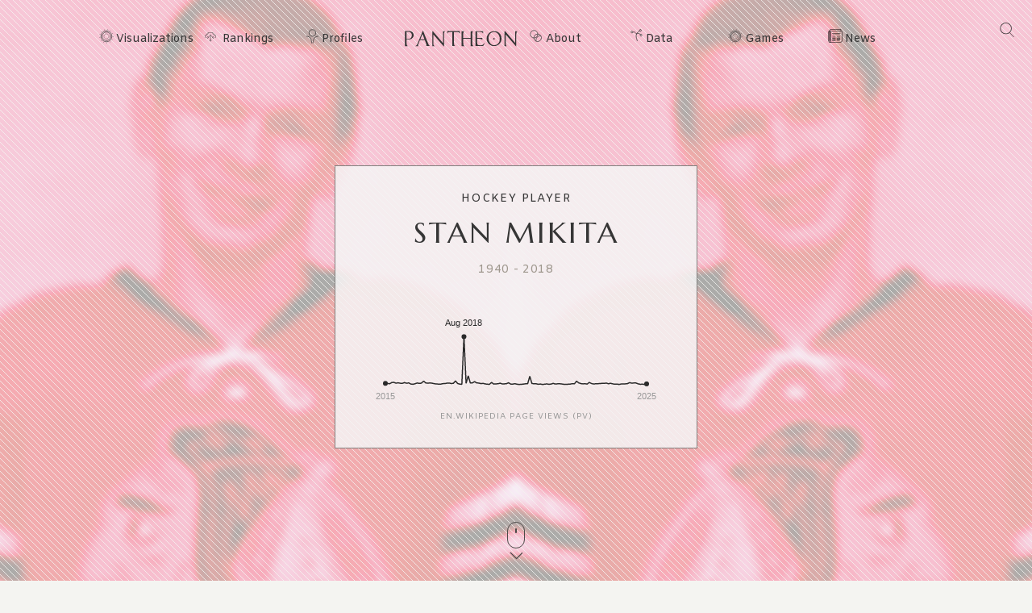

--- FILE ---
content_type: text/html; charset=utf-8
request_url: https://pantheon.world/profile/person/Stan_Mikita
body_size: 23488
content:
<!DOCTYPE html><html lang="en" dir="ltr"><head><meta charSet="utf-8"/><meta name="viewport" content="width=device-width, initial-scale=1"/><link rel="stylesheet" href="/_next/static/css/90a20a2dae92ba0a.css" data-precedence="next"/><link rel="stylesheet" href="/_next/static/css/85c6442aca86678f.css" data-precedence="next"/><link rel="stylesheet" href="/_next/static/css/5929dab60b631b67.css" data-precedence="next"/><link rel="stylesheet" href="/_next/static/css/405757c7a9e3a9db.css" data-precedence="next"/><link rel="stylesheet" href="/_next/static/css/b2599dce500110a8.css" data-precedence="next"/><link rel="stylesheet" href="/_next/static/css/7a47cc5bcc30ebcd.css" as="style" data-precedence="dynamic"/><link rel="preload" as="script" fetchPriority="low" href="/_next/static/chunks/webpack-07a416859d12a7e7.js"/><script src="/_next/static/chunks/fd9d1056-11dd12c8896cfb93.js" async=""></script><script src="/_next/static/chunks/2117-2a02e6a363944a75.js" async=""></script><script src="/_next/static/chunks/main-app-c1133d4a337cb325.js" async=""></script><script src="/_next/static/chunks/7821-7645d96fbc674486.js" async=""></script><script src="/_next/static/chunks/4451-6b732a804ed419e1.js" async=""></script><script src="/_next/static/chunks/8667-8fdb02ff2aceb653.js" async=""></script><script src="/_next/static/chunks/1636-4569dac5dfe94232.js" async=""></script><script src="/_next/static/chunks/app/%5Blocale%5D/layout-f8863d89018aa4ed.js" async=""></script><script src="/_next/static/chunks/app/not-found-9239d79ab58aa28f.js" async=""></script><script src="/_next/static/chunks/2972-f34ee39a45ecd1f3.js" async=""></script><script src="/_next/static/chunks/658-3bcf2c73e105eadf.js" async=""></script><script src="/_next/static/chunks/3145-82eab3942afeec0c.js" async=""></script><script src="/_next/static/chunks/7516-59ab0dcee02972f5.js" async=""></script><script src="/_next/static/chunks/8578-181b6a1e3237e777.js" async=""></script><script src="/_next/static/chunks/9864-65a45bf801e6f2a6.js" async=""></script><script src="/_next/static/chunks/3464-e86ffd7293f6f71e.js" async=""></script><script src="/_next/static/chunks/6658-4999c8a7074d5b07.js" async=""></script><script src="/_next/static/chunks/3079-4f2f5c3278eb9205.js" async=""></script><script src="/_next/static/chunks/3505-6f646d456b86a9aa.js" async=""></script><script src="/_next/static/chunks/3255-93b7d646f27524ba.js" async=""></script><script src="/_next/static/chunks/7128-3e84515b073c7941.js" async=""></script><script src="/_next/static/chunks/app/%5Blocale%5D/profile/person/%5Bid%5D/page-c0f18e29d5af09a6.js" async=""></script><link rel="preload" href="https://www.googletagmanager.com/gtag/js?id=G-56HH4RQ1J2" as="script"/><link rel="preload" href="https://pagead2.googlesyndication.com/pagead/js/adsbygoogle.js?client=ca-pub-1706971377772539" as="script" crossorigin=""/><link data-rh="true" rel="icon" href="/images/favicon.ico" type="image/x-icon"/><title>Stan Mikita Biography | Pantheon</title><meta property="og:title" content="Stan Mikita Biography | Pantheon"/><meta property="og:image" content="https://pantheon.world/api/screenshot/person?id=358775&amp;locale=en"/><meta name="twitter:card" content="summary_large_image"/><meta name="twitter:title" content="Stan Mikita Biography | Pantheon"/><meta name="twitter:image" content="https://pantheon.world/api/screenshot/person?id=358775&amp;locale=en"/><link href="https://fonts.googleapis.com/css2?family=Marcellus&amp;display=swap" rel="stylesheet"/><link href="https://fonts.googleapis.com/css2?family=Amiko&amp;display=swap" rel="stylesheet"/><script src="/_next/static/chunks/polyfills-42372ed130431b0a.js" noModule=""></script></head><body><style>#nprogress{pointer-events:none}#nprogress .bar{background:#363636;position:fixed;z-index:1600;top: 0;left:0;width:100%;height:3px}#nprogress .peg{display:block;position:absolute;right:0;width:100px;height:100%;box-shadow:0 0 10px #363636,0 0 5px #363636;opacity:1;-webkit-transform:rotate(3deg) translate(0px,-4px);-ms-transform:rotate(3deg) translate(0px,-4px);transform:rotate(3deg) translate(0px,-4px)}#nprogress .spinner{display:block;position:fixed;z-index:1600;top: 15px;right:15px}#nprogress .spinner-icon{width:18px;height:18px;box-sizing:border-box;border:2px solid transparent;border-top-color:#363636;border-left-color:#363636;border-radius:50%;-webkit-animation:nprogress-spinner 400ms linear infinite;animation:nprogress-spinner 400ms linear infinite}.nprogress-custom-parent{overflow:hidden;position:relative}.nprogress-custom-parent #nprogress .bar,.nprogress-custom-parent #nprogress .spinner{position:absolute}@-webkit-keyframes nprogress-spinner{0%{-webkit-transform:rotate(0deg)}100%{-webkit-transform:rotate(360deg)}}@keyframes nprogress-spinner{0%{transform:rotate(0deg)}100%{transform:rotate(360deg)}}</style><!--$--><!--/$--><!--$--><nav><div id="navigation" class="globalNav navigation" role="navigation"><ul class="items"><li class="nav-btn"><span><img alt="navigation hamburger menu" loading="lazy" width="18" height="12" decoding="async" data-nimg="1" style="color:transparent" src="/images/icons/icon-nav.svg"/></span></li><li class="item"><a href="/en/explore/viz" class="item-link explore-link">Visualizations</a></li><li class="item"><a href="/en/explore/rankings?show=people" class="item-link rankings-link dd">Rankings</a><ul class="sub-items"><li><a href="/en/explore/rankings?show=people" class="item-link">People</a></li><li><a href="/en/explore/rankings?show=places" class="item-link">Places</a></li><li><a href="/en/explore/rankings?show=occupations" class="item-link">Occupations</a></li></ul></li><li class="item"><a href="/en/profile/person" class="item-link profiles-link dd">Profiles</a><ul class="sub-items"><li><a href="/en/profile/person" class="item-link">People</a></li><li><a href="/en/profile/place" class="item-link">Places</a></li><li><a href="/en/profile/country" class="item-link">Countries</a></li><li><a href="/en/profile/occupation" class="item-link">Occupations</a></li><li><a href="/en/profile/select-occupation-country" class="item-link">Occupation / Country</a></li><li><a href="/en/profile/era" class="item-link">Eras</a></li><li><a href="/en/profile/deaths/2025" class="item-link">Deaths</a></li></ul></li><li class="item home-link"><a href="/en" class="home"><img alt="Pantheon" loading="lazy" width="140" height="20" decoding="async" data-nimg="1" class="logo" style="color:transparent" src="/images/logos/logo_pantheon.svg"/></a></li><li class="item"><a class="item-link about-link" href="/en/data/faq">About</a></li><li class="item"><a class="item-link data-link dd" href="/en/data/permissions">Data</a><ul class="sub-items"><li><a class="item-link" href="/en/data/permissions">Permissions</a></li><li><a class="item-link" href="/en/data/datasets">Download</a></li><li><a class="item-link" href="/en/data/api">API</a></li></ul></li><li class="item"><a class="item-link explore-link dd" href="/en/game/yearbook">Games</a><ul class="sub-items"><li><a class="item-link" href="/en/game/yearbook">Yearbook</a></li><li><a class="item-link" href="/en/game/birthle">◼ <!-- -->Birthle</a></li><li><a class="item-link" href="/en/game/trivia">◼ <!-- -->Trivia</a></li><li><a href="https://trivia.rocks/" target="_blank" rel="noopener noreferrer" class="item-link">TuneTrivia <span class="new-badge">new!</span></a></li></ul></li><li class="item"><a class="item-link news-link" href="/en/news">News</a></li><li class="search-btn"><button><img alt="Search" loading="lazy" width="18" height="18" decoding="async" data-nimg="1" style="color:transparent" src="/images/icons/icon-search.svg"/></button></li></ul></div></nav><!--/$--><main><div class="person"><header class="hero"><div class="bg-container"><div class="bg-img-mask person" style="background-color:#BB3B57"><div class="bg-img bg-img-l" style="background-color:#BB3B57;background-image:url(&#x27;https://static.pantheon.world/profile/people/358775.jpg&#x27;)"></div><div class="bg-img bg-img-r" style="background-color:#BB3B57;background-image:url(&#x27;https://static.pantheon.world/profile/people/358775.jpg&#x27;)"></div></div></div><div class="info"><h2 class="profile-type">Hockey Player</h2><h1 class="profile-name">Stan Mikita</h1><p class="date-subtitle">1940<!-- --> -<!-- --> <!-- -->2018</p><div class="pageviews-chart-container"><div class="pageviews-chart" style="width:100%;height:120px"></div><p class="pageviews-label">EN<!-- -->.WIKIPEDIA PAGE VIEWS (PV)</p></div></div><div class="mouse"><span class="mouse-scroll"></span></div></header><div class="about-section"><nav class="profile-nav"><ol class="profile-nav-list"><li class="profile-nav-item"><a href="#metrics" class="profile-nav-link metrics"><span class="profile-nav-link-roman-numeral"></span><span class="profile-nav-link-title">Memorability Metrics</span><span class="jump-to-text" aria-hidden="true"> <!-- -->»</span></a></li><li class="profile-nav-item"><a href="#page-views-by-lang" class="profile-nav-link page-views-by-lang"><span class="profile-nav-link-roman-numeral"></span><span class="profile-nav-link-title">Page views of Stan Mikita by language</span><span class="jump-to-text" aria-hidden="true"> <!-- -->»</span></a></li><li class="profile-nav-item"><a href="#occupation_peers" class="profile-nav-link occupation_peers"><span class="profile-nav-link-roman-numeral"></span><span class="profile-nav-link-title">Among Hockey Players</span><span class="jump-to-text" aria-hidden="true"> <!-- -->»</span></a></li><li class="profile-nav-item"><a href="#year_peers" class="profile-nav-link year_peers"><span class="profile-nav-link-roman-numeral"></span><span class="profile-nav-link-title">Contemporaries</span><span class="jump-to-text" aria-hidden="true"> <!-- -->»</span></a></li><li class="profile-nav-item"><a href="#country_peers" class="profile-nav-link country_peers"><span class="profile-nav-link-roman-numeral"></span><span class="profile-nav-link-title">In Slovakia</span><span class="jump-to-text" aria-hidden="true"> <!-- -->»</span></a></li><li class="profile-nav-item"><a href="#country_occupation_peers" class="profile-nav-link country_occupation_peers"><span class="profile-nav-link-roman-numeral"></span><span class="profile-nav-link-title">Among Hockey Players In Slovakia</span><span class="jump-to-text" aria-hidden="true"> <!-- -->»</span></a></li></ol></nav><section class="intro-section person"><div class="intro-deco"><div class="deco-lines"><span class="deco-line" style="background-color:#BB3B57"></span><span class="deco-line" style="background-color:#BB3B57"></span><span class="deco-line" style="background-color:#BB3B57"></span><span class="deco-line" style="background-color:#BB3B57"></span><span class="deco-line" style="background-color:#BB3B57"></span><span class="deco-line" style="background-color:#BB3B57"></span><span class="deco-line" style="background-color:#BB3B57"></span><span class="deco-line" style="background-color:#BB3B57"></span><span class="deco-line" style="background-color:#BB3B57"></span><span class="deco-line" style="background-color:#BB3B57"></span><span class="deco-line" style="background-color:#BB3B57"></span><span class="deco-line" style="background-color:#BB3B57"></span><span class="deco-line" style="background-color:#BB3B57"></span><span class="deco-line" style="background-color:#BB3B57"></span></div></div><div class="intro-content"><div class="person-image-wrapper"><div class="image"><img src="https://static.pantheon.world/profile/people/358775.jpg" class="undefined" alt="Photo of Stan Mikita" data-fallback=https://static.pantheon.world/icons/icon-person.svg onerror="this.onerror=null;this.src=this.dataset.fallback;" /></div></div><div class="intro-text"><h3><img alt="Icon of person" loading="lazy" width="24" height="24" decoding="async" data-nimg="1" style="color:transparent" src="/images/ui/profile-w.svg"/> <!-- -->Stan Mikita</h3><p>Stanley Mikita (born Stanislav Guoth; May 20, 1940 – August 7, 2018) was a Slovak-born Canadian ice hockey player for the Chicago Black Hawks of the National Hockey League, generally regarded as the best centre of the 1960s. In 2017, he was named one of the 100 Greatest NHL Players.
In 1961, he became the first Slovak-born player to win the Stanley Cup.<!-- --> <a href="https://en.wikipedia.org/wiki/Stan_Mikita" target="_blank" rel="noopener noreferrer">Read more on Wikipedia</a></p><p>His biography is available in 23 different languages on Wikipedia. Stan Mikita is the 11th most popular <a href="/profile/occupation/hockey-player">hockey player</a> (up from 13th in 2024), the 106th most popular biography from <a href="/profile/place/slovakia">Slovakia</a> (up from 120th in 2019) and the  most popular <a href="/profile/occupation/hockey-player/country/slovakia">Slovak Hockey Player</a>.</p></div></div></section></div><section class="profile-section"><div class="section-head"><div class="section-title"><h4 id="metrics">Memorability Metrics</h4></div></div><div class="section-body"><div>Loading...</div></div></section><section class="profile-section"><div class="section-head"><div class="section-title"><h4 id="page-views-by-lang">Page views of Stan Mikita by language</h4></div></div><div class="section-body"><div>Loading...</div></div></section><section class="profile-section"><div class="section-head"><div class="section-title"><h4 id="occupation_peers">Among Hockey Players</h4></div></div><div class="section-body"><div><p>Among <!-- -->hockey players<!-- -->,<!-- --> <!-- -->Stan Mikita<!-- --> ranks<!-- --> <strong>11</strong> out of<!-- --> <!-- -->676<!-- -->. <span>Before<!-- --> <!-- -->him<!-- --> are<!-- --> <span><span><a target="_self" href="/profile/person/Valeri_Kharlamov">Valeri Kharlamov</a>, </span><span><a target="_self" href="/profile/person/Václav_Nedomanský">Václav Nedomanský</a>, </span><span><a target="_self" href="/profile/person/Viktor_Tikhonov_(ice_hockey,_born_1930)">Viktor Tikhonov</a>, </span><span><a target="_self" href="/profile/person/Jaromír_Jágr">Jaromír Jágr</a>, </span><span><a target="_self" href="/profile/person/Jiří_Holeček">Jiří Holeček</a>, </span><span> and <a target="_self" href="/profile/person/Phil_Esposito">Phil Esposito</a></span></span>.<!-- --> </span><span>After <!-- -->him<!-- --> <!-- -->are<!-- --> <span><span><a target="_self" href="/profile/person/Mario_Lemieux">Mario Lemieux</a>, </span><span><a target="_self" href="/profile/person/Lal_Bokhari">Lal Bokhari</a>, </span><span><a target="_self" href="/profile/person/Jiří_Holík">Jiří Holík</a>, </span><span><a target="_self" href="/profile/person/Bobby_Hull">Bobby Hull</a>, </span><span><a target="_self" href="/profile/person/Ray_Bourque">Ray Bourque</a>, </span><span> and <a target="_self" href="/profile/person/Viacheslav_Fetisov">Viacheslav Fetisov</a></span></span>.</span></p><div class="rank-title"><h3>Most Popular <!-- -->Hockey Players<!-- --> in Wikipedia</h3><a href="/explore/rankings?show=people&amp;occupation=HOCKEY PLAYER">Go to all Rankings</a></div><div class="rank-carousel"><a class="arrow back" href="#"><img alt="Load previous" loading="lazy" width="8" height="12" decoding="async" data-nimg="1" class="back" style="color:transparent" src="/images/ui/tri-left-b.svg"/></a><ul class="rank-list"><li><div class="rank-photo"><a href="/profile/person/Valeri_Kharlamov"><div class="image"><img src="https://static.pantheon.world/profile/people/935448.jpg" class="undefined" alt="Photo of Valeri Kharlamov" data-fallback=https://static.pantheon.world/icons/icon-person.svg onerror="this.onerror=null;this.src=this.dataset.fallback;" /></div></a></div><h2><a href="/profile/person/Valeri_Kharlamov">Valeri Kharlamov</a></h2><p class="rank-year">1948<!-- --> -<!-- --> <!-- -->1981</p><p class="rank-year"><strong>HPI:</strong> <!-- -->63.50</p><p class="rank-year"><strong>Rank:</strong> <!-- -->5</p></li><li><div class="rank-photo"><a href="/profile/person/Václav_Nedomanský"><div class="image"><img src="https://static.pantheon.world/profile/people/6586100.jpg" class="undefined" alt="Photo of Václav Nedomanský" data-fallback=https://static.pantheon.world/icons/icon-person.svg onerror="this.onerror=null;this.src=this.dataset.fallback;" /></div></a></div><h2><a href="/profile/person/Václav_Nedomanský">Václav Nedomanský</a></h2><p class="rank-year">1944<!-- --> -<!-- --> <!-- -->Present</p><p class="rank-year"><strong>HPI:</strong> <!-- -->61.55</p><p class="rank-year"><strong>Rank:</strong> <!-- -->6</p></li><li><div class="rank-photo"><a href="/profile/person/Viktor_Tikhonov_(ice_hockey,_born_1930)"><div class="image"><img src="https://static.pantheon.world/profile/people/3078473.jpg" class="undefined" alt="Photo of Viktor Tikhonov" data-fallback=https://static.pantheon.world/icons/icon-person.svg onerror="this.onerror=null;this.src=this.dataset.fallback;" /></div></a></div><h2><a href="/profile/person/Viktor_Tikhonov_(ice_hockey,_born_1930)">Viktor Tikhonov</a></h2><p class="rank-year">1930<!-- --> -<!-- --> <!-- -->2014</p><p class="rank-year"><strong>HPI:</strong> <!-- -->61.49</p><p class="rank-year"><strong>Rank:</strong> <!-- -->7</p></li><li><div class="rank-photo"><a href="/profile/person/Jaromír_Jágr"><div class="image"><img src="https://static.pantheon.world/profile/people/255202.jpg" class="undefined" alt="Photo of Jaromír Jágr" data-fallback=https://static.pantheon.world/icons/icon-person.svg onerror="this.onerror=null;this.src=this.dataset.fallback;" /></div></a></div><h2><a href="/profile/person/Jaromír_Jágr">Jaromír Jágr</a></h2><p class="rank-year">1972<!-- --> -<!-- --> <!-- -->Present</p><p class="rank-year"><strong>HPI:</strong> <!-- -->60.83</p><p class="rank-year"><strong>Rank:</strong> <!-- -->8</p></li><li><div class="rank-photo"><a href="/profile/person/Jiří_Holeček"><div class="image"><img src="https://static.pantheon.world/profile/people/5346944.jpg" class="undefined" alt="Photo of Jiří Holeček" data-fallback=https://static.pantheon.world/icons/icon-person.svg onerror="this.onerror=null;this.src=this.dataset.fallback;" /></div></a></div><h2><a href="/profile/person/Jiří_Holeček">Jiří Holeček</a></h2><p class="rank-year">1944<!-- --> -<!-- --> <!-- -->Present</p><p class="rank-year"><strong>HPI:</strong> <!-- -->60.78</p><p class="rank-year"><strong>Rank:</strong> <!-- -->9</p></li><li><div class="rank-photo"><a href="/profile/person/Phil_Esposito"><div class="image"><img src="https://static.pantheon.world/profile/people/320206.jpg" class="undefined" alt="Photo of Phil Esposito" data-fallback=https://static.pantheon.world/icons/icon-person.svg onerror="this.onerror=null;this.src=this.dataset.fallback;" /></div></a></div><h2><a href="/profile/person/Phil_Esposito">Phil Esposito</a></h2><p class="rank-year">1942<!-- --> -<!-- --> <!-- -->Present</p><p class="rank-year"><strong>HPI:</strong> <!-- -->60.32</p><p class="rank-year"><strong>Rank:</strong> <!-- -->10</p></li><li class="rank-me"><div class="rank-photo"><a href="/profile/person/Stan_Mikita"><div class="image"><img src="https://static.pantheon.world/profile/people/358775.jpg" class="undefined" alt="Photo of Stan Mikita" data-fallback=https://static.pantheon.world/icons/icon-person.svg onerror="this.onerror=null;this.src=this.dataset.fallback;" /></div></a></div><h2><a href="/profile/person/Stan_Mikita">Stan Mikita</a></h2><p class="rank-year">1940<!-- --> -<!-- --> <!-- -->2018</p><p class="rank-year"><strong>HPI:</strong> <!-- -->60.07</p><p class="rank-year"><strong>Rank:</strong> <!-- -->11</p></li><li><div class="rank-photo"><a href="/profile/person/Mario_Lemieux"><div class="image"><img src="https://static.pantheon.world/profile/people/148878.jpg" class="undefined" alt="Photo of Mario Lemieux" data-fallback=https://static.pantheon.world/icons/icon-person.svg onerror="this.onerror=null;this.src=this.dataset.fallback;" /></div></a></div><h2><a href="/profile/person/Mario_Lemieux">Mario Lemieux</a></h2><p class="rank-year">1965<!-- --> -<!-- --> <!-- -->Present</p><p class="rank-year"><strong>HPI:</strong> <!-- -->60.02</p><p class="rank-year"><strong>Rank:</strong> <!-- -->12</p></li><li><div class="rank-photo"><a href="/profile/person/Lal_Bokhari"><div class="image"><img src="https://static.pantheon.world/profile/people/15327508.jpg" class="undefined" alt="Photo of Lal Bokhari" data-fallback=https://static.pantheon.world/icons/icon-person.svg onerror="this.onerror=null;this.src=this.dataset.fallback;" /></div></a></div><h2><a href="/profile/person/Lal_Bokhari">Lal Bokhari</a></h2><p class="rank-year">1909<!-- --> -<!-- --> <!-- -->1959</p><p class="rank-year"><strong>HPI:</strong> <!-- -->59.99</p><p class="rank-year"><strong>Rank:</strong> <!-- -->13</p></li><li><div class="rank-photo"><a href="/profile/person/Jiří_Holík"><div class="image"><img src="https://static.pantheon.world/profile/people/11067953.jpg" class="undefined" alt="Photo of Jiří Holík" data-fallback=https://static.pantheon.world/icons/icon-person.svg onerror="this.onerror=null;this.src=this.dataset.fallback;" /></div></a></div><h2><a href="/profile/person/Jiří_Holík">Jiří Holík</a></h2><p class="rank-year">1944<!-- --> -<!-- --> <!-- -->Present</p><p class="rank-year"><strong>HPI:</strong> <!-- -->59.54</p><p class="rank-year"><strong>Rank:</strong> <!-- -->14</p></li><li><div class="rank-photo"><a href="/profile/person/Bobby_Hull"><div class="image"><img src="https://static.pantheon.world/profile/people/105319.jpg" class="undefined" alt="Photo of Bobby Hull" data-fallback=https://static.pantheon.world/icons/icon-person.svg onerror="this.onerror=null;this.src=this.dataset.fallback;" /></div></a></div><h2><a href="/profile/person/Bobby_Hull">Bobby Hull</a></h2><p class="rank-year">1939<!-- --> -<!-- --> <!-- -->2023</p><p class="rank-year"><strong>HPI:</strong> <!-- -->59.50</p><p class="rank-year"><strong>Rank:</strong> <!-- -->15</p></li><li><div class="rank-photo"><a href="/profile/person/Ray_Bourque"><div class="image"><img src="https://static.pantheon.world/profile/people/493722.jpg" class="undefined" alt="Photo of Ray Bourque" data-fallback=https://static.pantheon.world/icons/icon-person.svg onerror="this.onerror=null;this.src=this.dataset.fallback;" /></div></a></div><h2><a href="/profile/person/Ray_Bourque">Ray Bourque</a></h2><p class="rank-year">1960<!-- --> -<!-- --> <!-- -->Present</p><p class="rank-year"><strong>HPI:</strong> <!-- -->58.85</p><p class="rank-year"><strong>Rank:</strong> <!-- -->16</p></li><li><div class="rank-photo"><a href="/profile/person/Viacheslav_Fetisov"><div class="image"><img src="https://static.pantheon.world/profile/people/333314.jpg" class="undefined" alt="Photo of Viacheslav Fetisov" data-fallback=https://static.pantheon.world/icons/icon-person.svg onerror="this.onerror=null;this.src=this.dataset.fallback;" /></div></a></div><h2><a href="/profile/person/Viacheslav_Fetisov">Viacheslav Fetisov</a></h2><p class="rank-year">1958<!-- --> -<!-- --> <!-- -->Present</p><p class="rank-year"><strong>HPI:</strong> <!-- -->58.78</p><p class="rank-year"><strong>Rank:</strong> <!-- -->17</p></li></ul><a class="arrow forward" href="#"><img alt="Load previous" loading="lazy" width="8" height="12" decoding="async" data-nimg="1" class="forward" style="color:transparent" src="/images/ui/tri-right-b.svg"/></a></div></div></div></section><section class="profile-section" style="text-align:center"><ins class="adsbygoogle" style="display:block;width:100%;max-width:792px;height:120px;margin:0 0 40px" data-ad-client="ca-pub-1706971377772539" data-ad-slot="4694641051" data-ad-format="auto" data-full-width-responsive="true"></ins></section><section class="profile-section"><div class="section-head"><div class="section-title"><h4 id="year_peers">Contemporaries</h4></div></div><div class="section-body"><div><p>Among people born in <!-- -->1940<!-- -->,<!-- --> <!-- -->Stan Mikita<!-- --> ranks<!-- --> <strong>234</strong>. <span>Before<!-- --> <!-- -->him<!-- --> <!-- -->are<!-- --> <span><span><a target="_self" href="/profile/person/Charles_Robert_Jenkins">Charles Robert Jenkins</a>, </span><span><a target="_self" href="/profile/person/John_Havlicek">John Havlicek</a>, </span><span><a target="_self" href="/profile/person/Roger_Ailes">Roger Ailes</a>, </span><span><a target="_self" href="/profile/person/Michel_Micombero">Michel Micombero</a>, </span><span><a target="_self" href="/profile/person/Jon_Elster">Jon Elster</a>, </span><span> and <a target="_self" href="/profile/person/Mohammad-Reza_Shajarian">Mohammad-Reza Shajarian</a></span></span>.<!-- --> </span><span>After <!-- -->him<!-- --> <!-- -->are<!-- --> <span><span><a target="_self" href="/profile/person/Mohamed_Khouna_Ould_Haidalla">Mohamed Khouna Ould Haidalla</a>, </span><span><a target="_self" href="/profile/person/Bob_Hewitt">Bob Hewitt</a>, </span><span><a target="_self" href="/profile/person/Thelma_Schoonmaker">Thelma Schoonmaker</a>, </span><span><a target="_self" href="/profile/person/Nicola_Di_Bari">Nicola Di Bari</a>, </span><span><a target="_self" href="/profile/person/Jill_St._John">Jill St. John</a>, </span><span> and <a target="_self" href="/profile/person/Farooq_Leghari">Farooq Leghari</a></span></span>.</span><span> Among people deceased in <!-- -->2018<!-- -->, <!-- -->Stan Mikita<!-- --> ranks <strong>187</strong>. </span><span>Before<!-- --> <!-- -->him<!-- --> <!-- -->are<!-- --> <span><span><a target="_self" href="/profile/person/M._Karunanidhi">M. Karunanidhi</a>, </span><span><a target="_self" href="/profile/person/Roger_Bannister">Roger Bannister</a>, </span><span><a target="_self" href="/profile/person/Lydia_Clarke">Lydia Clarke</a>, </span><span><a target="_self" href="/profile/person/Edgar_Hilsenrath">Edgar Hilsenrath</a>, </span><span><a target="_self" href="/profile/person/Claribel_Alegría">Claribel Alegría</a>, </span><span> and <a target="_self" href="/profile/person/Juan_Bautista_Agüero">Juan Bautista Agüero</a></span></span>.<!-- --> </span><span>After<!-- --> <!-- -->him<!-- --> <!-- -->are<!-- --> <span><span><a target="_self" href="/profile/person/Evelyn_Berezin">Evelyn Berezin</a>, </span><span><a target="_self" href="/profile/person/Juraj_Herz">Juraj Herz</a>, </span><span><a target="_self" href="/profile/person/Lewis_Gilbert">Lewis Gilbert</a>, </span><span><a target="_self" href="/profile/person/Penny_Marshall">Penny Marshall</a>, </span><span><a target="_self" href="/profile/person/Abdel_Rahman_Swar_al-Dahab">Abdel Rahman Swar al-Dahab</a>, </span><span> and <a target="_self" href="/profile/person/Trần_Đại_Quang">Trần Đại Quang</a></span></span>.</span></p><div class="rank-title"><h3>Others Born in <!-- -->1940</h3><a href="/explore/rankings?viz=treemap&amp;show=people&amp;years=1940,1940&amp;yearType=birthyear">Go to all Rankings</a></div><div class="rank-carousel"><a class="arrow back" href="#"><img alt="Load previous" loading="lazy" width="8" height="12" decoding="async" data-nimg="1" class="back" style="color:transparent" src="/images/ui/tri-left-b.svg"/></a><ul class="rank-list"><li><div class="rank-photo"><a href="/profile/person/Charles_Robert_Jenkins"><div class="image"><img src="https://static.pantheon.world/profile/people/707628.jpg" class="undefined" alt="Photo of Charles Robert Jenkins" data-fallback=https://static.pantheon.world/icons/icon-person.svg onerror="this.onerror=null;this.src=this.dataset.fallback;" /></div></a></div><h2><a href="/profile/person/Charles_Robert_Jenkins">Charles Robert Jenkins</a></h2><p>MILITARY PERSONNEL</p><p class="rank-year">1940<!-- --> -<!-- --> <!-- -->2017</p><p class="rank-year"><strong>HPI:</strong> <!-- -->60.18</p><p class="rank-year"><strong>Rank:</strong> <!-- -->228</p></li><li><div class="rank-photo"><a href="/profile/person/John_Havlicek"><div class="image"><img src="https://static.pantheon.world/profile/people/1091531.jpg" class="undefined" alt="Photo of John Havlicek" data-fallback=https://static.pantheon.world/icons/icon-person.svg onerror="this.onerror=null;this.src=this.dataset.fallback;" /></div></a></div><h2><a href="/profile/person/John_Havlicek">John Havlicek</a></h2><p>BASKETBALL PLAYER</p><p class="rank-year">1940<!-- --> -<!-- --> <!-- -->2019</p><p class="rank-year"><strong>HPI:</strong> <!-- -->60.17</p><p class="rank-year"><strong>Rank:</strong> <!-- -->229</p></li><li><div class="rank-photo"><a href="/profile/person/Roger_Ailes"><div class="image"><img src="https://static.pantheon.world/profile/people/149148.jpg" class="undefined" alt="Photo of Roger Ailes" data-fallback=https://static.pantheon.world/icons/icon-person.svg onerror="this.onerror=null;this.src=this.dataset.fallback;" /></div></a></div><h2><a href="/profile/person/Roger_Ailes">Roger Ailes</a></h2><p>BUSINESSPERSON</p><p class="rank-year">1940<!-- --> -<!-- --> <!-- -->2017</p><p class="rank-year"><strong>HPI:</strong> <!-- -->60.16</p><p class="rank-year"><strong>Rank:</strong> <!-- -->230</p></li><li><div class="rank-photo"><a href="/profile/person/Michel_Micombero"><div class="image"><img src="https://static.pantheon.world/profile/people/328642.jpg" class="undefined" alt="Photo of Michel Micombero" data-fallback=https://static.pantheon.world/icons/icon-person.svg onerror="this.onerror=null;this.src=this.dataset.fallback;" /></div></a></div><h2><a href="/profile/person/Michel_Micombero">Michel Micombero</a></h2><p>POLITICIAN</p><p class="rank-year">1940<!-- --> -<!-- --> <!-- -->1983</p><p class="rank-year"><strong>HPI:</strong> <!-- -->60.13</p><p class="rank-year"><strong>Rank:</strong> <!-- -->231</p></li><li><div class="rank-photo"><a href="/profile/person/Jon_Elster"><div class="image"><img src="https://static.pantheon.world/profile/people/2159322.jpg" class="undefined" alt="Photo of Jon Elster" data-fallback=https://static.pantheon.world/icons/icon-person.svg onerror="this.onerror=null;this.src=this.dataset.fallback;" /></div></a></div><h2><a href="/profile/person/Jon_Elster">Jon Elster</a></h2><p>ECONOMIST</p><p class="rank-year">1940<!-- --> -<!-- --> <!-- -->Present</p><p class="rank-year"><strong>HPI:</strong> <!-- -->60.10</p><p class="rank-year"><strong>Rank:</strong> <!-- -->232</p></li><li><div class="rank-photo"><a href="/profile/person/Mohammad-Reza_Shajarian"><div class="image"><img src="https://static.pantheon.world/profile/people/402585.jpg" class="undefined" alt="Photo of Mohammad-Reza Shajarian" data-fallback=https://static.pantheon.world/icons/icon-person.svg onerror="this.onerror=null;this.src=this.dataset.fallback;" /></div></a></div><h2><a href="/profile/person/Mohammad-Reza_Shajarian">Mohammad-Reza Shajarian</a></h2><p>SINGER</p><p class="rank-year">1940<!-- --> -<!-- --> <!-- -->2020</p><p class="rank-year"><strong>HPI:</strong> <!-- -->60.09</p><p class="rank-year"><strong>Rank:</strong> <!-- -->233</p></li><li class="rank-me"><div class="rank-photo"><a href="/profile/person/Stan_Mikita"><div class="image"><img src="https://static.pantheon.world/profile/people/358775.jpg" class="undefined" alt="Photo of Stan Mikita" data-fallback=https://static.pantheon.world/icons/icon-person.svg onerror="this.onerror=null;this.src=this.dataset.fallback;" /></div></a></div><h2><a href="/profile/person/Stan_Mikita">Stan Mikita</a></h2><p>HOCKEY PLAYER</p><p class="rank-year">1940<!-- --> -<!-- --> <!-- -->2018</p><p class="rank-year"><strong>HPI:</strong> <!-- -->60.07</p><p class="rank-year"><strong>Rank:</strong> <!-- -->234</p></li><li><div class="rank-photo"><a href="/profile/person/Mohamed_Khouna_Ould_Haidalla"><div class="image"><img src="https://static.pantheon.world/profile/people/2373074.jpg" class="undefined" alt="Photo of Mohamed Khouna Ould Haidalla" data-fallback=https://static.pantheon.world/icons/icon-person.svg onerror="this.onerror=null;this.src=this.dataset.fallback;" /></div></a></div><h2><a href="/profile/person/Mohamed_Khouna_Ould_Haidalla">Mohamed Khouna Ould Haidalla</a></h2><p>POLITICIAN</p><p class="rank-year">1940<!-- --> -<!-- --> <!-- -->Present</p><p class="rank-year"><strong>HPI:</strong> <!-- -->60.06</p><p class="rank-year"><strong>Rank:</strong> <!-- -->235</p></li><li><div class="rank-photo"><a href="/profile/person/Bob_Hewitt"><div class="image"><img src="https://static.pantheon.world/profile/people/2779290.jpg" class="undefined" alt="Photo of Bob Hewitt" data-fallback=https://static.pantheon.world/icons/icon-person.svg onerror="this.onerror=null;this.src=this.dataset.fallback;" /></div></a></div><h2><a href="/profile/person/Bob_Hewitt">Bob Hewitt</a></h2><p>TENNIS PLAYER</p><p class="rank-year">1940<!-- --> -<!-- --> <!-- -->Present</p><p class="rank-year"><strong>HPI:</strong> <!-- -->60.03</p><p class="rank-year"><strong>Rank:</strong> <!-- -->236</p></li><li><div class="rank-photo"><a href="/profile/person/Thelma_Schoonmaker"><div class="image"><img src="https://static.pantheon.world/profile/people/2976893.jpg" class="undefined" alt="Photo of Thelma Schoonmaker" data-fallback=https://static.pantheon.world/icons/icon-person.svg onerror="this.onerror=null;this.src=this.dataset.fallback;" /></div></a></div><h2><a href="/profile/person/Thelma_Schoonmaker">Thelma Schoonmaker</a></h2><p>FILM DIRECTOR</p><p class="rank-year">1940<!-- --> -<!-- --> <!-- -->Present</p><p class="rank-year"><strong>HPI:</strong> <!-- -->59.99</p><p class="rank-year"><strong>Rank:</strong> <!-- -->237</p></li><li><div class="rank-photo"><a href="/profile/person/Nicola_Di_Bari"><div class="image"><img src="https://static.pantheon.world/profile/people/1901454.jpg" class="undefined" alt="Photo of Nicola Di Bari" data-fallback=https://static.pantheon.world/icons/icon-person.svg onerror="this.onerror=null;this.src=this.dataset.fallback;" /></div></a></div><h2><a href="/profile/person/Nicola_Di_Bari">Nicola Di Bari</a></h2><p>ACTOR</p><p class="rank-year">1940<!-- --> -<!-- --> <!-- -->Present</p><p class="rank-year"><strong>HPI:</strong> <!-- -->59.90</p><p class="rank-year"><strong>Rank:</strong> <!-- -->238</p></li><li><div class="rank-photo"><a href="/profile/person/Jill_St._John"><div class="image"><img src="https://static.pantheon.world/profile/people/287798.jpg" class="undefined" alt="Photo of Jill St. John" data-fallback=https://static.pantheon.world/icons/icon-person.svg onerror="this.onerror=null;this.src=this.dataset.fallback;" /></div></a></div><h2><a href="/profile/person/Jill_St._John">Jill St. John</a></h2><p>ACTOR</p><p class="rank-year">1940<!-- --> -<!-- --> <!-- -->Present</p><p class="rank-year"><strong>HPI:</strong> <!-- -->59.86</p><p class="rank-year"><strong>Rank:</strong> <!-- -->239</p></li><li><div class="rank-photo"><a href="/profile/person/Farooq_Leghari"><div class="image"><img src="https://static.pantheon.world/profile/people/460467.jpg" class="undefined" alt="Photo of Farooq Leghari" data-fallback=https://static.pantheon.world/icons/icon-person.svg onerror="this.onerror=null;this.src=this.dataset.fallback;" /></div></a></div><h2><a href="/profile/person/Farooq_Leghari">Farooq Leghari</a></h2><p>POLITICIAN</p><p class="rank-year">1940<!-- --> -<!-- --> <!-- -->2010</p><p class="rank-year"><strong>HPI:</strong> <!-- -->59.84</p><p class="rank-year"><strong>Rank:</strong> <!-- -->240</p></li></ul><a class="arrow forward" href="#"><img alt="Load previous" loading="lazy" width="8" height="12" decoding="async" data-nimg="1" class="forward" style="color:transparent" src="/images/ui/tri-right-b.svg"/></a></div><div class="rank-sec-body"><div class="rank-title"><h3>Others Deceased in <!-- -->2018</h3><a href="/explore/rankings?viz=treemap&amp;show=people&amp;years=2018,2018&amp;yearType=deathyear">Go to all Rankings</a></div><div class="rank-carousel"><a class="arrow back" href="#"><img alt="Load previous" loading="lazy" width="8" height="12" decoding="async" data-nimg="1" class="back" style="color:transparent" src="/images/ui/tri-left-b.svg"/></a><ul class="rank-list"><li><div class="rank-photo"><a href="/profile/person/M._Karunanidhi"><div class="image"><img src="https://static.pantheon.world/profile/people/479912.jpg" class="undefined" alt="Photo of M. Karunanidhi" data-fallback=https://static.pantheon.world/icons/icon-person.svg onerror="this.onerror=null;this.src=this.dataset.fallback;" /></div></a></div><h2><a href="/profile/person/M._Karunanidhi">M. Karunanidhi</a></h2><p>WRITER</p><p class="rank-year">1924<!-- --> -<!-- --> <!-- -->2018</p><p class="rank-year"><strong>HPI:</strong> <!-- -->60.26</p><p class="rank-year"><strong>Rank:</strong> <!-- -->181</p></li><li><div class="rank-photo"><a href="/profile/person/Roger_Bannister"><div class="image"><img src="https://static.pantheon.world/profile/people/100969.jpg" class="undefined" alt="Photo of Roger Bannister" data-fallback=https://static.pantheon.world/icons/icon-person.svg onerror="this.onerror=null;this.src=this.dataset.fallback;" /></div></a></div><h2><a href="/profile/person/Roger_Bannister">Roger Bannister</a></h2><p>ATHLETE</p><p class="rank-year">1929<!-- --> -<!-- --> <!-- -->2018</p><p class="rank-year"><strong>HPI:</strong> <!-- -->60.24</p><p class="rank-year"><strong>Rank:</strong> <!-- -->182</p></li><li><div class="rank-photo"><a href="/profile/person/Lydia_Clarke"><div class="image"><img src="https://static.pantheon.world/profile/people/16822613.jpg" class="undefined" alt="Photo of Lydia Clarke" data-fallback=https://static.pantheon.world/icons/icon-person.svg onerror="this.onerror=null;this.src=this.dataset.fallback;" /></div></a></div><h2><a href="/profile/person/Lydia_Clarke">Lydia Clarke</a></h2><p>ACTOR</p><p class="rank-year">1923<!-- --> -<!-- --> <!-- -->2018</p><p class="rank-year"><strong>HPI:</strong> <!-- -->60.23</p><p class="rank-year"><strong>Rank:</strong> <!-- -->183</p></li><li><div class="rank-photo"><a href="/profile/person/Edgar_Hilsenrath"><div class="image"><img src="https://static.pantheon.world/profile/people/16647965.jpg" class="undefined" alt="Photo of Edgar Hilsenrath" data-fallback=https://static.pantheon.world/icons/icon-person.svg onerror="this.onerror=null;this.src=this.dataset.fallback;" /></div></a></div><h2><a href="/profile/person/Edgar_Hilsenrath">Edgar Hilsenrath</a></h2><p>WRITER</p><p class="rank-year">1926<!-- --> -<!-- --> <!-- -->2018</p><p class="rank-year"><strong>HPI:</strong> <!-- -->60.18</p><p class="rank-year"><strong>Rank:</strong> <!-- -->184</p></li><li><div class="rank-photo"><a href="/profile/person/Claribel_Alegría"><div class="image"><img src="https://static.pantheon.world/profile/people/3524352.jpg" class="undefined" alt="Photo of Claribel Alegría" data-fallback=https://static.pantheon.world/icons/icon-person.svg onerror="this.onerror=null;this.src=this.dataset.fallback;" /></div></a></div><h2><a href="/profile/person/Claribel_Alegría">Claribel Alegría</a></h2><p>WRITER</p><p class="rank-year">1924<!-- --> -<!-- --> <!-- -->2018</p><p class="rank-year"><strong>HPI:</strong> <!-- -->60.18</p><p class="rank-year"><strong>Rank:</strong> <!-- -->185</p></li><li><div class="rank-photo"><a href="/profile/person/Juan_Bautista_Agüero"><div class="image"><img src="https://static.pantheon.world/profile/people/18797365.jpg" class="undefined" alt="Photo of Juan Bautista Agüero" data-fallback=https://static.pantheon.world/icons/icon-person.svg onerror="this.onerror=null;this.src=this.dataset.fallback;" /></div></a></div><h2><a href="/profile/person/Juan_Bautista_Agüero">Juan Bautista Agüero</a></h2><p>SOCCER PLAYER</p><p class="rank-year">1935<!-- --> -<!-- --> <!-- -->2018</p><p class="rank-year"><strong>HPI:</strong> <!-- -->60.13</p><p class="rank-year"><strong>Rank:</strong> <!-- -->186</p></li><li class="rank-me"><div class="rank-photo"><a href="/profile/person/Stan_Mikita"><div class="image"><img src="https://static.pantheon.world/profile/people/358775.jpg" class="undefined" alt="Photo of Stan Mikita" data-fallback=https://static.pantheon.world/icons/icon-person.svg onerror="this.onerror=null;this.src=this.dataset.fallback;" /></div></a></div><h2><a href="/profile/person/Stan_Mikita">Stan Mikita</a></h2><p>HOCKEY PLAYER</p><p class="rank-year">1940<!-- --> -<!-- --> <!-- -->2018</p><p class="rank-year"><strong>HPI:</strong> <!-- -->60.07</p><p class="rank-year"><strong>Rank:</strong> <!-- -->187</p></li><li><div class="rank-photo"><a href="/profile/person/Evelyn_Berezin"><div class="image"><img src="https://static.pantheon.world/profile/people/37344121.jpg" class="undefined" alt="Photo of Evelyn Berezin" data-fallback=https://static.pantheon.world/icons/icon-person.svg onerror="this.onerror=null;this.src=this.dataset.fallback;" /></div></a></div><h2><a href="/profile/person/Evelyn_Berezin">Evelyn Berezin</a></h2><p>COMPUTER SCIENTIST</p><p class="rank-year">1925<!-- --> -<!-- --> <!-- -->2018</p><p class="rank-year"><strong>HPI:</strong> <!-- -->60.07</p><p class="rank-year"><strong>Rank:</strong> <!-- -->188</p></li><li><div class="rank-photo"><a href="/profile/person/Juraj_Herz"><div class="image"><img src="https://static.pantheon.world/profile/people/22357671.jpg" class="undefined" alt="Photo of Juraj Herz" data-fallback=https://static.pantheon.world/icons/icon-person.svg onerror="this.onerror=null;this.src=this.dataset.fallback;" /></div></a></div><h2><a href="/profile/person/Juraj_Herz">Juraj Herz</a></h2><p>FILM DIRECTOR</p><p class="rank-year">1934<!-- --> -<!-- --> <!-- -->2018</p><p class="rank-year"><strong>HPI:</strong> <!-- -->59.88</p><p class="rank-year"><strong>Rank:</strong> <!-- -->189</p></li><li><div class="rank-photo"><a href="/profile/person/Lewis_Gilbert"><div class="image"><img src="https://static.pantheon.world/profile/people/959038.jpg" class="undefined" alt="Photo of Lewis Gilbert" data-fallback=https://static.pantheon.world/icons/icon-person.svg onerror="this.onerror=null;this.src=this.dataset.fallback;" /></div></a></div><h2><a href="/profile/person/Lewis_Gilbert">Lewis Gilbert</a></h2><p>FILM DIRECTOR</p><p class="rank-year">1920<!-- --> -<!-- --> <!-- -->2018</p><p class="rank-year"><strong>HPI:</strong> <!-- -->59.85</p><p class="rank-year"><strong>Rank:</strong> <!-- -->190</p></li><li><div class="rank-photo"><a href="/profile/person/Penny_Marshall"><div class="image"><img src="https://static.pantheon.world/profile/people/458216.jpg" class="undefined" alt="Photo of Penny Marshall" data-fallback=https://static.pantheon.world/icons/icon-person.svg onerror="this.onerror=null;this.src=this.dataset.fallback;" /></div></a></div><h2><a href="/profile/person/Penny_Marshall">Penny Marshall</a></h2><p>ACTOR</p><p class="rank-year">1943<!-- --> -<!-- --> <!-- -->2018</p><p class="rank-year"><strong>HPI:</strong> <!-- -->59.84</p><p class="rank-year"><strong>Rank:</strong> <!-- -->191</p></li><li><div class="rank-photo"><a href="/profile/person/Abdel_Rahman_Swar_al-Dahab"><div class="image"><img src="https://static.pantheon.world/profile/people/8646441.jpg" class="undefined" alt="Photo of Abdel Rahman Swar al-Dahab" data-fallback=https://static.pantheon.world/icons/icon-person.svg onerror="this.onerror=null;this.src=this.dataset.fallback;" /></div></a></div><h2><a href="/profile/person/Abdel_Rahman_Swar_al-Dahab">Abdel Rahman Swar al-Dahab</a></h2><p>POLITICIAN</p><p class="rank-year">1934<!-- --> -<!-- --> <!-- -->2018</p><p class="rank-year"><strong>HPI:</strong> <!-- -->59.82</p><p class="rank-year"><strong>Rank:</strong> <!-- -->192</p></li><li><div class="rank-photo"><a href="/profile/person/Trần_Đại_Quang"><div class="image"><img src="https://static.pantheon.world/profile/people/36245075.jpg" class="undefined" alt="Photo of Trần Đại Quang" data-fallback=https://static.pantheon.world/icons/icon-person.svg onerror="this.onerror=null;this.src=this.dataset.fallback;" /></div></a></div><h2><a href="/profile/person/Trần_Đại_Quang">Trần Đại Quang</a></h2><p>POLITICIAN</p><p class="rank-year">1956<!-- --> -<!-- --> <!-- -->2018</p><p class="rank-year"><strong>HPI:</strong> <!-- -->59.82</p><p class="rank-year"><strong>Rank:</strong> <!-- -->193</p></li></ul><a class="arrow forward" href="#"><img alt="Load previous" loading="lazy" width="8" height="12" decoding="async" data-nimg="1" class="forward" style="color:transparent" src="/images/ui/tri-right-b.svg"/></a></div></div></div></div></section><section class="profile-section"><div class="section-head"><div class="section-title"><h4 id="country_peers">In Slovakia</h4></div></div><div class="section-body"><div><p>Among people born in<!-- --> <a href="/profile/country/slovakia">Slovakia</a>, <!-- -->Stan Mikita<!-- --> ranks<!-- --> <strong>106</strong> <!-- -->out of <!-- -->NaN<!-- -->. <span>Before<!-- --> <!-- -->him<!-- --> are<!-- --> <span><span><a target="_self" href="/profile/person/Štefan_Tiso">Štefan Tiso (1897)</a>, </span><span><a target="_self" href="/profile/person/Miroslav_Lajčák">Miroslav Lajčák (1963)</a>, </span><span><a target="_self" href="/profile/person/Aurel_Stodola">Aurel Stodola (1859)</a>, </span><span><a target="_self" href="/profile/person/Artúr_Görgei">Artúr Görgei (1818)</a>, </span><span><a target="_self" href="/profile/person/Pavol_Molnár">Pavol Molnár (1936)</a>, </span><span> and <a target="_self" href="/profile/person/Dušan_Uhrin">Dušan Uhrin (1943)</a></span></span>.<!-- --> </span><span>After <!-- -->him<!-- --> <!-- -->are<!-- --> <span><span><a target="_self" href="/profile/person/Ruzena_Bajcsy">Ruzena Bajcsy (1933)</a>, </span><span><a target="_self" href="/profile/person/Matthias_Bel">Matthias Bel (1684)</a>, </span><span><a target="_self" href="/profile/person/Juraj_Haulik">Juraj Haulik (1788)</a>, </span><span><a target="_self" href="/profile/person/Juraj_Herz">Juraj Herz (1934)</a>, </span><span><a target="_self" href="/profile/person/János_Pálffy">János Pálffy (1664)</a>, </span><span> and <a target="_self" href="/profile/person/Frederick_Stafford">Frederick Stafford (1928)</a></span></span>.</span></p><div class="rank-title"><h3>Others born in<!-- --> <a href="/profile/country/slovakia">Slovakia</a></h3><a href="/explore/rankings?show=people&amp;place=undefined">Go to all Rankings</a></div><div class="rank-carousel"><a class="arrow back" href="#"><img alt="Load previous" loading="lazy" width="8" height="12" decoding="async" data-nimg="1" class="back" style="color:transparent" src="/images/ui/tri-left-b.svg"/></a><ul class="rank-list"><li><div class="rank-photo"><a href="/profile/person/Štefan_Tiso"><div class="image"><img src="https://static.pantheon.world/profile/people/11948771.jpg" class="undefined" alt="Photo of Štefan Tiso" data-fallback=https://static.pantheon.world/icons/icon-person.svg onerror="this.onerror=null;this.src=this.dataset.fallback;" /></div></a></div><h2><a href="/profile/person/Štefan_Tiso">Štefan Tiso</a></h2><p>POLITICIAN</p><p class="rank-year">1897<!-- --> -<!-- --> <!-- -->1959</p><p class="rank-year"><strong>HPI:</strong> <!-- -->60.43</p><p class="rank-year"><strong>Rank:</strong> <!-- -->100</p></li><li><div class="rank-photo"><a href="/profile/person/Miroslav_Lajčák"><div class="image"><img src="https://static.pantheon.world/profile/people/12007291.jpg" class="undefined" alt="Photo of Miroslav Lajčák" data-fallback=https://static.pantheon.world/icons/icon-person.svg onerror="this.onerror=null;this.src=this.dataset.fallback;" /></div></a></div><h2><a href="/profile/person/Miroslav_Lajčák">Miroslav Lajčák</a></h2><p>POLITICIAN</p><p class="rank-year">1963<!-- --> -<!-- --> <!-- -->Present</p><p class="rank-year"><strong>HPI:</strong> <!-- -->60.41</p><p class="rank-year"><strong>Rank:</strong> <!-- -->101</p></li><li><div class="rank-photo"><a href="/profile/person/Aurel_Stodola"><div class="image"><img src="https://static.pantheon.world/profile/people/3584572.jpg" class="undefined" alt="Photo of Aurel Stodola" data-fallback=https://static.pantheon.world/icons/icon-person.svg onerror="this.onerror=null;this.src=this.dataset.fallback;" /></div></a></div><h2><a href="/profile/person/Aurel_Stodola">Aurel Stodola</a></h2><p>INVENTOR</p><p class="rank-year">1859<!-- --> -<!-- --> <!-- -->1942</p><p class="rank-year"><strong>HPI:</strong> <!-- -->60.26</p><p class="rank-year"><strong>Rank:</strong> <!-- -->102</p></li><li><div class="rank-photo"><a href="/profile/person/Artúr_Görgei"><div class="image"><img src="https://static.pantheon.world/profile/people/383602.jpg" class="undefined" alt="Photo of Artúr Görgei" data-fallback=https://static.pantheon.world/icons/icon-person.svg onerror="this.onerror=null;this.src=this.dataset.fallback;" /></div></a></div><h2><a href="/profile/person/Artúr_Görgei">Artúr Görgei</a></h2><p>POLITICIAN</p><p class="rank-year">1818<!-- --> -<!-- --> <!-- -->1916</p><p class="rank-year"><strong>HPI:</strong> <!-- -->60.21</p><p class="rank-year"><strong>Rank:</strong> <!-- -->103</p></li><li><div class="rank-photo"><a href="/profile/person/Pavol_Molnár"><div class="image"><img src="https://static.pantheon.world/profile/people/12477666.jpg" class="undefined" alt="Photo of Pavol Molnár" data-fallback=https://static.pantheon.world/icons/icon-person.svg onerror="this.onerror=null;this.src=this.dataset.fallback;" /></div></a></div><h2><a href="/profile/person/Pavol_Molnár">Pavol Molnár</a></h2><p>SOCCER PLAYER</p><p class="rank-year">1936<!-- --> -<!-- --> <!-- -->2021</p><p class="rank-year"><strong>HPI:</strong> <!-- -->60.19</p><p class="rank-year"><strong>Rank:</strong> <!-- -->104</p></li><li><div class="rank-photo"><a href="/profile/person/Dušan_Uhrin"><div class="image"><img src="https://static.pantheon.world/profile/people/5570075.jpg" class="undefined" alt="Photo of Dušan Uhrin" data-fallback=https://static.pantheon.world/icons/icon-person.svg onerror="this.onerror=null;this.src=this.dataset.fallback;" /></div></a></div><h2><a href="/profile/person/Dušan_Uhrin">Dušan Uhrin</a></h2><p>SOCCER PLAYER</p><p class="rank-year">1943<!-- --> -<!-- --> <!-- -->Present</p><p class="rank-year"><strong>HPI:</strong> <!-- -->60.10</p><p class="rank-year"><strong>Rank:</strong> <!-- -->105</p></li><li class="rank-me"><div class="rank-photo"><a href="/profile/person/Stan_Mikita"><div class="image"><img src="https://static.pantheon.world/profile/people/358775.jpg" class="undefined" alt="Photo of Stan Mikita" data-fallback=https://static.pantheon.world/icons/icon-person.svg onerror="this.onerror=null;this.src=this.dataset.fallback;" /></div></a></div><h2><a href="/profile/person/Stan_Mikita">Stan Mikita</a></h2><p>HOCKEY PLAYER</p><p class="rank-year">1940<!-- --> -<!-- --> <!-- -->2018</p><p class="rank-year"><strong>HPI:</strong> <!-- -->60.07</p><p class="rank-year"><strong>Rank:</strong> <!-- -->106</p></li><li><div class="rank-photo"><a href="/profile/person/Ruzena_Bajcsy"><div class="image"><img src="https://static.pantheon.world/profile/people/21410069.jpg" class="undefined" alt="Photo of Ruzena Bajcsy" data-fallback=https://static.pantheon.world/icons/icon-person.svg onerror="this.onerror=null;this.src=this.dataset.fallback;" /></div></a></div><h2><a href="/profile/person/Ruzena_Bajcsy">Ruzena Bajcsy</a></h2><p>COMPUTER SCIENTIST</p><p class="rank-year">1933<!-- --> -<!-- --> <!-- -->Present</p><p class="rank-year"><strong>HPI:</strong> <!-- -->60.06</p><p class="rank-year"><strong>Rank:</strong> <!-- -->107</p></li><li><div class="rank-photo"><a href="/profile/person/Matthias_Bel"><div class="image"><img src="https://static.pantheon.world/profile/people/3217165.jpg" class="undefined" alt="Photo of Matthias Bel" data-fallback=https://static.pantheon.world/icons/icon-person.svg onerror="this.onerror=null;this.src=this.dataset.fallback;" /></div></a></div><h2><a href="/profile/person/Matthias_Bel">Matthias Bel</a></h2><p>PHILOSOPHER</p><p class="rank-year">1684<!-- --> -<!-- --> <!-- -->1749</p><p class="rank-year"><strong>HPI:</strong> <!-- -->60.03</p><p class="rank-year"><strong>Rank:</strong> <!-- -->108</p></li><li><div class="rank-photo"><a href="/profile/person/Juraj_Haulik"><div class="image"><img src="https://static.pantheon.world/profile/people/10949465.jpg" class="undefined" alt="Photo of Juraj Haulik" data-fallback=https://static.pantheon.world/icons/icon-person.svg onerror="this.onerror=null;this.src=this.dataset.fallback;" /></div></a></div><h2><a href="/profile/person/Juraj_Haulik">Juraj Haulik</a></h2><p>RELIGIOUS FIGURE</p><p class="rank-year">1788<!-- --> -<!-- --> <!-- -->1869</p><p class="rank-year"><strong>HPI:</strong> <!-- -->59.94</p><p class="rank-year"><strong>Rank:</strong> <!-- -->109</p></li><li><div class="rank-photo"><a href="/profile/person/Juraj_Herz"><div class="image"><img src="https://static.pantheon.world/profile/people/22357671.jpg" class="undefined" alt="Photo of Juraj Herz" data-fallback=https://static.pantheon.world/icons/icon-person.svg onerror="this.onerror=null;this.src=this.dataset.fallback;" /></div></a></div><h2><a href="/profile/person/Juraj_Herz">Juraj Herz</a></h2><p>FILM DIRECTOR</p><p class="rank-year">1934<!-- --> -<!-- --> <!-- -->2018</p><p class="rank-year"><strong>HPI:</strong> <!-- -->59.88</p><p class="rank-year"><strong>Rank:</strong> <!-- -->110</p></li><li><div class="rank-photo"><a href="/profile/person/János_Pálffy"><div class="image"><img src="https://static.pantheon.world/profile/people/27647791.jpg" class="undefined" alt="Photo of János Pálffy" data-fallback=https://static.pantheon.world/icons/icon-person.svg onerror="this.onerror=null;this.src=this.dataset.fallback;" /></div></a></div><h2><a href="/profile/person/János_Pálffy">János Pálffy</a></h2><p>MILITARY PERSONNEL</p><p class="rank-year">1664<!-- --> -<!-- --> <!-- -->1751</p><p class="rank-year"><strong>HPI:</strong> <!-- -->59.81</p><p class="rank-year"><strong>Rank:</strong> <!-- -->111</p></li><li><div class="rank-photo"><a href="/profile/person/Frederick_Stafford"><div class="image"><img src="https://static.pantheon.world/profile/people/3912627.jpg" class="undefined" alt="Photo of Frederick Stafford" data-fallback=https://static.pantheon.world/icons/icon-person.svg onerror="this.onerror=null;this.src=this.dataset.fallback;" /></div></a></div><h2><a href="/profile/person/Frederick_Stafford">Frederick Stafford</a></h2><p>ACTOR</p><p class="rank-year">1928<!-- --> -<!-- --> <!-- -->1979</p><p class="rank-year"><strong>HPI:</strong> <!-- -->59.76</p><p class="rank-year"><strong>Rank:</strong> <!-- -->112</p></li></ul><a class="arrow forward" href="#"><img alt="Load previous" loading="lazy" width="8" height="12" decoding="async" data-nimg="1" class="forward" style="color:transparent" src="/images/ui/tri-right-b.svg"/></a></div></div></div></section><section class="profile-section"><div class="section-head"><div class="section-title"><h4 id="country_occupation_peers">Among Hockey Players In Slovakia</h4></div></div><div class="section-body"><div><p>Among <!-- -->hockey players<!-- --> born in<!-- --> <a href="/profile/country/slovakia">Slovakia</a>, <!-- -->Stan Mikita<!-- --> ranks<!-- --> <strong>1</strong>. <span>After <!-- -->him<!-- --> <!-- -->are<!-- --> <span><span><a target="_self" href="/profile/person/Ladislav_Troják">Ladislav Troják (1914)</a>, </span><span><a target="_self" href="/profile/person/Pavol_Demitra">Pavol Demitra (1974)</a>, </span><span><a target="_self" href="/profile/person/Igor_Liba">Igor Liba (1960)</a>, </span><span><a target="_self" href="/profile/person/Miroslav_Šatan">Miroslav Šatan (1974)</a>, </span><span><a target="_self" href="/profile/person/Žigmund_Pálffy">Žigmund Pálffy (1972)</a>, </span><span><a target="_self" href="/profile/person/Zdeno_Chára">Zdeno Chára (1977)</a>, </span><span><a target="_self" href="/profile/person/Iveta_Šranková">Iveta Šranková (1963)</a>, </span><span><a target="_self" href="/profile/person/Marián_Hossa">Marián Hossa (1979)</a>, </span><span><a target="_self" href="/profile/person/Viera_Podhányiová">Viera Podhányiová (1960)</a>, </span><span><a target="_self" href="/profile/person/Róbert_Švehla">Róbert Švehla (1969)</a>, </span><span> and <a target="_self" href="/profile/person/Marián_Gáborík">Marián Gáborík (1982)</a></span></span>.</span></p><div class="rank-title"><h3><a href="/profile/occupation/hockey-player/country/slovakia">Slovak<!-- --> born<!-- --> <!-- -->Hockey Players</a></h3><a href="/explore/rankings?show=people&amp;place=undefined&amp;occupation=HOCKEY PLAYER">Go to all Rankings</a></div><div class="rank-carousel"><a class="arrow back" href="#"><img alt="Load previous" loading="lazy" width="8" height="12" decoding="async" data-nimg="1" class="back" style="color:transparent" src="/images/ui/tri-left-b.svg"/></a><ul class="rank-list"><li class="rank-me"><div class="rank-photo"><a href="/profile/person/Stan_Mikita"><div class="image"><img src="https://static.pantheon.world/profile/people/358775.jpg" class="undefined" alt="Photo of Stan Mikita" data-fallback=https://static.pantheon.world/icons/icon-person.svg onerror="this.onerror=null;this.src=this.dataset.fallback;" /></div></a></div><h2><a href="/profile/person/Stan_Mikita">Stan Mikita</a></h2><p class="rank-year">1940<!-- --> -<!-- --> <!-- -->2018</p><p class="rank-year"><strong>HPI:</strong> <!-- -->60.07</p><p class="rank-year"><strong>Rank:</strong> <!-- -->1</p></li><li><div class="rank-photo"><a href="/profile/person/Ladislav_Troják"><div class="image"><img src="https://static.pantheon.world/profile/people/3810131.jpg" class="undefined" alt="Photo of Ladislav Troják" data-fallback=https://static.pantheon.world/icons/icon-person.svg onerror="this.onerror=null;this.src=this.dataset.fallback;" /></div></a></div><h2><a href="/profile/person/Ladislav_Troják">Ladislav Troják</a></h2><p class="rank-year">1914<!-- --> -<!-- --> <!-- -->1948</p><p class="rank-year"><strong>HPI:</strong> <!-- -->55.44</p><p class="rank-year"><strong>Rank:</strong> <!-- -->2</p></li><li><div class="rank-photo"><a href="/profile/person/Pavol_Demitra"><div class="image"><img src="https://static.pantheon.world/profile/people/741765.jpg" class="undefined" alt="Photo of Pavol Demitra" data-fallback=https://static.pantheon.world/icons/icon-person.svg onerror="this.onerror=null;this.src=this.dataset.fallback;" /></div></a></div><h2><a href="/profile/person/Pavol_Demitra">Pavol Demitra</a></h2><p class="rank-year">1974<!-- --> -<!-- --> <!-- -->2011</p><p class="rank-year"><strong>HPI:</strong> <!-- -->51.37</p><p class="rank-year"><strong>Rank:</strong> <!-- -->3</p></li><li><div class="rank-photo"><a href="/profile/person/Igor_Liba"><div class="image"><img src="https://static.pantheon.world/profile/people/2683491.jpg" class="undefined" alt="Photo of Igor Liba" data-fallback=https://static.pantheon.world/icons/icon-person.svg onerror="this.onerror=null;this.src=this.dataset.fallback;" /></div></a></div><h2><a href="/profile/person/Igor_Liba">Igor Liba</a></h2><p class="rank-year">1960<!-- --> -<!-- --> <!-- -->Present</p><p class="rank-year"><strong>HPI:</strong> <!-- -->50.21</p><p class="rank-year"><strong>Rank:</strong> <!-- -->4</p></li><li><div class="rank-photo"><a href="/profile/person/Miroslav_Šatan"><div class="image"><img src="https://static.pantheon.world/profile/people/1265447.jpg" class="undefined" alt="Photo of Miroslav Šatan" data-fallback=https://static.pantheon.world/icons/icon-person.svg onerror="this.onerror=null;this.src=this.dataset.fallback;" /></div></a></div><h2><a href="/profile/person/Miroslav_Šatan">Miroslav Šatan</a></h2><p class="rank-year">1974<!-- --> -<!-- --> <!-- -->Present</p><p class="rank-year"><strong>HPI:</strong> <!-- -->49.18</p><p class="rank-year"><strong>Rank:</strong> <!-- -->5</p></li><li><div class="rank-photo"><a href="/profile/person/Žigmund_Pálffy"><div class="image"><img src="https://static.pantheon.world/profile/people/676735.jpg" class="undefined" alt="Photo of Žigmund Pálffy" data-fallback=https://static.pantheon.world/icons/icon-person.svg onerror="this.onerror=null;this.src=this.dataset.fallback;" /></div></a></div><h2><a href="/profile/person/Žigmund_Pálffy">Žigmund Pálffy</a></h2><p class="rank-year">1972<!-- --> -<!-- --> <!-- -->Present</p><p class="rank-year"><strong>HPI:</strong> <!-- -->48.88</p><p class="rank-year"><strong>Rank:</strong> <!-- -->6</p></li><li><div class="rank-photo"><a href="/profile/person/Zdeno_Chára"><div class="image"><img src="https://static.pantheon.world/profile/people/434827.jpg" class="undefined" alt="Photo of Zdeno Chára" data-fallback=https://static.pantheon.world/icons/icon-person.svg onerror="this.onerror=null;this.src=this.dataset.fallback;" /></div></a></div><h2><a href="/profile/person/Zdeno_Chára">Zdeno Chára</a></h2><p class="rank-year">1977<!-- --> -<!-- --> <!-- -->Present</p><p class="rank-year"><strong>HPI:</strong> <!-- -->48.69</p><p class="rank-year"><strong>Rank:</strong> <!-- -->7</p></li><li><div class="rank-photo"><a href="/profile/person/Iveta_Šranková"><div class="image"><img src="https://static.pantheon.world/profile/people/35683374.jpg" class="undefined" alt="Photo of Iveta Šranková" data-fallback=https://static.pantheon.world/icons/icon-person.svg onerror="this.onerror=null;this.src=this.dataset.fallback;" /></div></a></div><h2><a href="/profile/person/Iveta_Šranková">Iveta Šranková</a></h2><p class="rank-year">1963<!-- --> -<!-- --> <!-- -->Present</p><p class="rank-year"><strong>HPI:</strong> <!-- -->47.79</p><p class="rank-year"><strong>Rank:</strong> <!-- -->8</p></li><li><div class="rank-photo"><a href="/profile/person/Marián_Hossa"><div class="image"><img src="https://static.pantheon.world/profile/people/440040.jpg" class="undefined" alt="Photo of Marián Hossa" data-fallback=https://static.pantheon.world/icons/icon-person.svg onerror="this.onerror=null;this.src=this.dataset.fallback;" /></div></a></div><h2><a href="/profile/person/Marián_Hossa">Marián Hossa</a></h2><p class="rank-year">1979<!-- --> -<!-- --> <!-- -->Present</p><p class="rank-year"><strong>HPI:</strong> <!-- -->47.54</p><p class="rank-year"><strong>Rank:</strong> <!-- -->9</p></li><li><div class="rank-photo"><a href="/profile/person/Viera_Podhányiová"><div class="image"><img src="https://static.pantheon.world/profile/people/35683366.jpg" class="undefined" alt="Photo of Viera Podhányiová" data-fallback=https://static.pantheon.world/icons/icon-person.svg onerror="this.onerror=null;this.src=this.dataset.fallback;" /></div></a></div><h2><a href="/profile/person/Viera_Podhányiová">Viera Podhányiová</a></h2><p class="rank-year">1960<!-- --> -<!-- --> <!-- -->Present</p><p class="rank-year"><strong>HPI:</strong> <!-- -->47.27</p><p class="rank-year"><strong>Rank:</strong> <!-- -->10</p></li><li><div class="rank-photo"><a href="/profile/person/Róbert_Švehla"><div class="image"><img src="https://static.pantheon.world/profile/people/2683684.jpg" class="undefined" alt="Photo of Róbert Švehla" data-fallback=https://static.pantheon.world/icons/icon-person.svg onerror="this.onerror=null;this.src=this.dataset.fallback;" /></div></a></div><h2><a href="/profile/person/Róbert_Švehla">Róbert Švehla</a></h2><p class="rank-year">1969<!-- --> -<!-- --> <!-- -->Present</p><p class="rank-year"><strong>HPI:</strong> <!-- -->45.27</p><p class="rank-year"><strong>Rank:</strong> <!-- -->11</p></li><li><div class="rank-photo"><a href="/profile/person/Marián_Gáborík"><div class="image"><img src="https://static.pantheon.world/profile/people/718812.jpg" class="undefined" alt="Photo of Marián Gáborík" data-fallback=https://static.pantheon.world/icons/icon-person.svg onerror="this.onerror=null;this.src=this.dataset.fallback;" /></div></a></div><h2><a href="/profile/person/Marián_Gáborík">Marián Gáborík</a></h2><p class="rank-year">1982<!-- --> -<!-- --> <!-- -->Present</p><p class="rank-year"><strong>HPI:</strong> <!-- -->44.56</p><p class="rank-year"><strong>Rank:</strong> <!-- -->12</p></li></ul><a class="arrow forward" href="#"><img alt="Load previous" loading="lazy" width="8" height="12" decoding="async" data-nimg="1" class="forward" style="color:transparent" src="/images/ui/tri-right-b.svg"/></a></div></div></div></section><footer class="profile-footer"><div class="footer-container"><h4 class="footer-title">Related Profiles</h4><ul class="footer-carousel-container"><li class="footer-carousel-item"><div class="footer-carousel-item-photo"><a aria-label="Hockey Player profile" href="/profile/occupation/hockey-player" style="background-image:url(https://static.pantheon.world/profile/occupation/hockey-player.jpg)"></a></div><h4 class="footer-carousel-item-title"><a href="/profile/occupation/hockey-player">Hockey Player</a></h4><p>676<!-- --> Individuals</p></li><li class="footer-carousel-item"><div class="footer-carousel-item-photo"><a aria-label="Phil Esposito profile" href="/profile/person/Phil_Esposito" style="background-image:url(https://static.pantheon.world/profile/people/320206.jpg)"></a></div><h4 class="footer-carousel-item-title"><a href="/profile/person/Phil_Esposito">Phil Esposito</a></h4><p>Rank <!-- -->10</p></li><li class="footer-carousel-item"><div class="footer-carousel-item-photo"><a aria-label="Mario Lemieux profile" href="/profile/person/Mario_Lemieux" style="background-image:url(https://static.pantheon.world/profile/people/148878.jpg)"></a></div><h4 class="footer-carousel-item-title"><a href="/profile/person/Mario_Lemieux">Mario Lemieux</a></h4><p>Rank <!-- -->12</p></li></ul></div></footer></div></main><!--$--><div class="global-footer"><ul class="items site-map"><li class="item"><a class="item-link explore-link" href="/en/explore/viz">Explore</a><ul class="sub-items"><li><a href="/en/explore/viz" class="item-link">Visualizations</a></li><li><a href="/en/explore/rankings" class="item-link">Rankings</a></li></ul></li><li class="item"><a class="item-link profiles-link" href="/en/profile/person">Profiles</a><ul class="sub-items"><li><a href="/en/profile/person" class="item-link">People</a></li><li><a href="/en/profile/place" class="item-link">Places</a></li><li><a href="/en/profile/country" class="item-link">Countries</a></li><li><a href="/en/profile/occupation" class="item-link">Occupations</a></li><li><a href="/en/profile/select-occupation-country" class="item-link">Occupation / Country</a></li><li><a href="/en/profile/era" class="item-link">Eras</a></li></ul></li><li class="item"><a class="item-link about-link" href="/en/data/faq">About</a><ul class="sub-items"><li><a href="https://docs.google.com/forms/d/e/1FAIpQLSdHKWwONdugZfwQvCvkSHakG-xeFh_HOZcvK3NqVOv19h0-jQ/viewform" target="_blank" rel="noopener noreferrer" class="item-link">Report Data Error</a></li><li><a class="item-link about-link" href="/en/about/privacy">Privacy Policy</a></li><li><a class="item-link about-link" href="/en/about/terms">Terms of Service</a></li></ul></li><li class="item"><a class="item-link data-link" href="/en/data/permissions">Data</a><ul class="sub-items"><li><a href="/en/data/permissions" class="item-link">Permissions</a></li><li><a href="/en/data/datasets" class="item-link">Download</a></li><li><a class="item-link api-link" href="/en/data/api">API</a></li></ul></li><li class="item"><a class="item-link data-link" href="/en/game/yearbook">Apps</a><ul class="sub-items"><li><a href="/en/game/yearbook" class="item-link">Yearbook</a></li></ul></li></ul><div class="sites right"><ul class="items authors"><li><a href="https://www.datawheel.us/" target="_blank" rel="noopener noreferrer"><img alt="Datawheel" loading="lazy" width="195" height="60" decoding="async" data-nimg="1" style="color:transparent" srcSet="/_next/image?url=%2Fimages%2Flogos%2Flogo_datawheel.png&amp;w=256&amp;q=75 1x, /_next/image?url=%2Fimages%2Flogos%2Flogo_datawheel.png&amp;w=640&amp;q=75 2x" src="/_next/image?url=%2Fimages%2Flogos%2Flogo_datawheel.png&amp;w=640&amp;q=75"/></a><a href="https://centerforcollectivelearning.org/" target="_blank" rel="noopener noreferrer"><img alt="CL" loading="lazy" width="45" height="60" decoding="async" data-nimg="1" class="logoCL" style="color:transparent" src="/images/logos/logo_CL.svg"/></a></li></ul><ul class="items share"><li><a href="https://creativecommons.org/licenses/by-sa/4.0/" target="_blank" rel="noopener noreferrer"><img alt="Creative Commons" loading="lazy" width="80" height="15" decoding="async" data-nimg="1" style="color:transparent" srcSet="/_next/image?url=%2Fimages%2Flogos%2Flogo_creative_commons.png&amp;w=96&amp;q=75 1x, /_next/image?url=%2Fimages%2Flogos%2Flogo_creative_commons.png&amp;w=256&amp;q=75 2x" src="/_next/image?url=%2Fimages%2Flogos%2Flogo_creative_commons.png&amp;w=256&amp;q=75"/></a></li><li><a href="https://www.facebook.com/datawheel" target="_blank" rel="noopener noreferrer"><img alt="Facebook" loading="lazy" width="20" height="20" decoding="async" data-nimg="1" style="color:transparent" src="/images/logos/logo_facebook.svg"/></a></li><li><a href="https://twitter.com/PantheonW" target="_blank" rel="noopener noreferrer"><img alt="Creative Commons" loading="lazy" width="20" height="20" decoding="async" data-nimg="1" style="color:transparent" src="/images/logos/logo_twitter.svg"/></a></li></ul></div></div><div class="language-switcher"><a class="" href="/ar/profile/person/Stan_Mikita">العربية</a><span class="separator">•</span><a class="" href="/zh/profile/person/Stan_Mikita">中文</a><span class="separator">•</span><a class="" href="/nl/profile/person/Stan_Mikita">Nederlands</a><span class="separator">•</span><a class="active" href="/en/profile/person/Stan_Mikita">English</a><span class="separator">•</span><a class="" href="/fr/profile/person/Stan_Mikita">Français</a><span class="separator">•</span><a class="" href="/de/profile/person/Stan_Mikita">Deutsch</a><span class="separator">•</span><a class="" href="/hu/profile/person/Stan_Mikita">Magyar</a><span class="separator">•</span><a class="" href="/it/profile/person/Stan_Mikita">Italiano</a><span class="separator">•</span><a class="" href="/ja/profile/person/Stan_Mikita">日本語</a><span class="separator">•</span><a class="" href="/pl/profile/person/Stan_Mikita">Polski</a><span class="separator">•</span><a class="" href="/pt/profile/person/Stan_Mikita">Português</a><span class="separator">•</span><a class="" href="/ru/profile/person/Stan_Mikita">Русский</a><span class="separator">•</span><a class="" href="/es/profile/person/Stan_Mikita">Español</a></div><!--/$--><script src="/_next/static/chunks/webpack-07a416859d12a7e7.js" async=""></script><script>(self.__next_f=self.__next_f||[]).push([0]);self.__next_f.push([2,null])</script><script>self.__next_f.push([1,"1:HL[\"/_next/static/css/90a20a2dae92ba0a.css\",\"style\"]\n2:HL[\"/_next/static/css/85c6442aca86678f.css\",\"style\"]\n3:HL[\"/_next/static/css/5929dab60b631b67.css\",\"style\"]\n4:HL[\"/_next/static/css/405757c7a9e3a9db.css\",\"style\"]\n5:HL[\"/_next/static/css/b2599dce500110a8.css\",\"style\"]\n"])</script><script>self.__next_f.push([1,"6:I[12846,[],\"\"]\n9:I[4707,[],\"\"]\nc:I[36423,[],\"\"]\nd:I[53517,[\"7821\",\"static/chunks/7821-7645d96fbc674486.js\",\"4451\",\"static/chunks/4451-6b732a804ed419e1.js\",\"8667\",\"static/chunks/8667-8fdb02ff2aceb653.js\",\"1636\",\"static/chunks/1636-4569dac5dfe94232.js\",\"1203\",\"static/chunks/app/%5Blocale%5D/layout-f8863d89018aa4ed.js\"],\"default\",1]\ne:I[53039,[\"9160\",\"static/chunks/app/not-found-9239d79ab58aa28f.js\"],\"default\"]\n10:I[61060,[],\"\"]\na:[\"locale\",\"en\",\"d\"]\nb:[\"id\",\"Stan_Mikita\",\"d\"]\n11:[]\n"])</script><script>self.__next_f.push([1,"0:[\"$\",\"$L6\",null,{\"buildId\":\"w3YAMHQq1un4pKuQ55Q0M\",\"assetPrefix\":\"\",\"urlParts\":[\"\",\"profile\",\"person\",\"Stan_Mikita\"],\"initialTree\":[\"\",{\"children\":[[\"locale\",\"en\",\"d\"],{\"children\":[\"profile\",{\"children\":[\"person\",{\"children\":[[\"id\",\"Stan_Mikita\",\"d\"],{\"children\":[\"__PAGE__\",{}]}]}]}]}]},\"$undefined\",\"$undefined\",true],\"initialSeedData\":[\"\",{\"children\":[[\"locale\",\"en\",\"d\"],{\"children\":[\"profile\",{\"children\":[\"person\",{\"children\":[[\"id\",\"Stan_Mikita\",\"d\"],{\"children\":[\"__PAGE__\",{},[[\"$L7\",\"$L8\",[[\"$\",\"link\",\"0\",{\"rel\":\"stylesheet\",\"href\":\"/_next/static/css/85c6442aca86678f.css\",\"precedence\":\"next\",\"crossOrigin\":\"$undefined\"}],[\"$\",\"link\",\"1\",{\"rel\":\"stylesheet\",\"href\":\"/_next/static/css/5929dab60b631b67.css\",\"precedence\":\"next\",\"crossOrigin\":\"$undefined\"}],[\"$\",\"link\",\"2\",{\"rel\":\"stylesheet\",\"href\":\"/_next/static/css/405757c7a9e3a9db.css\",\"precedence\":\"next\",\"crossOrigin\":\"$undefined\"}],[\"$\",\"link\",\"3\",{\"rel\":\"stylesheet\",\"href\":\"/_next/static/css/b2599dce500110a8.css\",\"precedence\":\"next\",\"crossOrigin\":\"$undefined\"}]]],null],null]},[null,[\"$\",\"$L9\",null,{\"parallelRouterKey\":\"children\",\"segmentPath\":[\"children\",\"$a\",\"children\",\"profile\",\"children\",\"person\",\"children\",\"$b\",\"children\"],\"error\":\"$undefined\",\"errorStyles\":\"$undefined\",\"errorScripts\":\"$undefined\",\"template\":[\"$\",\"$Lc\",null,{}],\"templateStyles\":\"$undefined\",\"templateScripts\":\"$undefined\",\"notFound\":\"$undefined\",\"notFoundStyles\":\"$undefined\"}]],null]},[null,[\"$\",\"$L9\",null,{\"parallelRouterKey\":\"children\",\"segmentPath\":[\"children\",\"$a\",\"children\",\"profile\",\"children\",\"person\",\"children\"],\"error\":\"$undefined\",\"errorStyles\":\"$undefined\",\"errorScripts\":\"$undefined\",\"template\":[\"$\",\"$Lc\",null,{}],\"templateStyles\":\"$undefined\",\"templateScripts\":\"$undefined\",\"notFound\":\"$undefined\",\"notFoundStyles\":\"$undefined\"}]],null]},[null,[\"$\",\"$L9\",null,{\"parallelRouterKey\":\"children\",\"segmentPath\":[\"children\",\"$a\",\"children\",\"profile\",\"children\"],\"error\":\"$undefined\",\"errorStyles\":\"$undefined\",\"errorScripts\":\"$undefined\",\"template\":[\"$\",\"$Lc\",null,{}],\"templateStyles\":\"$undefined\",\"templateScripts\":\"$undefined\",\"notFound\":\"$undefined\",\"notFoundStyles\":\"$undefined\"}]],null]},[[[[\"$\",\"link\",\"0\",{\"rel\":\"stylesheet\",\"href\":\"/_next/static/css/90a20a2dae92ba0a.css\",\"precedence\":\"next\",\"crossOrigin\":\"$undefined\"}]],[\"$\",\"$Ld\",null,{\"children\":[\"$\",\"$L9\",null,{\"parallelRouterKey\":\"children\",\"segmentPath\":[\"children\",\"$a\",\"children\"],\"error\":\"$undefined\",\"errorStyles\":\"$undefined\",\"errorScripts\":\"$undefined\",\"template\":[\"$\",\"$Lc\",null,{}],\"templateStyles\":\"$undefined\",\"templateScripts\":\"$undefined\",\"notFound\":\"$undefined\",\"notFoundStyles\":\"$undefined\"}],\"params\":{\"locale\":\"en\"}}]],null],null]},[[null,[\"$\",\"$L9\",null,{\"parallelRouterKey\":\"children\",\"segmentPath\":[\"children\"],\"error\":\"$undefined\",\"errorStyles\":\"$undefined\",\"errorScripts\":\"$undefined\",\"template\":[\"$\",\"$Lc\",null,{}],\"templateStyles\":\"$undefined\",\"templateScripts\":\"$undefined\",\"notFound\":[\"$\",\"$Le\",null,{}],\"notFoundStyles\":[[\"$\",\"link\",\"0\",{\"rel\":\"stylesheet\",\"href\":\"/_next/static/css/90a20a2dae92ba0a.css\",\"precedence\":\"next\",\"crossOrigin\":\"$undefined\"}],[\"$\",\"link\",\"1\",{\"rel\":\"stylesheet\",\"href\":\"/_next/static/css/f3098981b19d0c64.css\",\"precedence\":\"next\",\"crossOrigin\":\"$undefined\"}],[\"$\",\"link\",\"2\",{\"rel\":\"stylesheet\",\"href\":\"/_next/static/css/405757c7a9e3a9db.css\",\"precedence\":\"next\",\"crossOrigin\":\"$undefined\"}]]}]],null],null],\"couldBeIntercepted\":false,\"initialHead\":[null,\"$Lf\"],\"globalErrorComponent\":\"$10\",\"missingSlots\":\"$W11\"}]\n"])</script><script>self.__next_f.push([1,"f:[[\"$\",\"meta\",\"0\",{\"name\":\"viewport\",\"content\":\"width=device-width, initial-scale=1\"}],[\"$\",\"meta\",\"1\",{\"charSet\":\"utf-8\"}],[\"$\",\"title\",\"2\",{\"children\":\"Stan Mikita Biography | Pantheon\"}],[\"$\",\"meta\",\"3\",{\"property\":\"og:title\",\"content\":\"Stan Mikita Biography | Pantheon\"}],[\"$\",\"meta\",\"4\",{\"property\":\"og:image\",\"content\":\"https://pantheon.world/api/screenshot/person?id=358775\u0026locale=en\"}],[\"$\",\"meta\",\"5\",{\"name\":\"twitter:card\",\"content\":\"summary_large_image\"}],[\"$\",\"meta\",\"6\",{\"name\":\"twitter:title\",\"content\":\"Stan Mikita Biography | Pantheon\"}],[\"$\",\"meta\",\"7\",{\"name\":\"twitter:image\",\"content\":\"https://pantheon.world/api/screenshot/person?id=358775\u0026locale=en\"}]]\n7:null\n"])</script><script>self.__next_f.push([1,"12:I[78008,[\"2972\",\"static/chunks/2972-f34ee39a45ecd1f3.js\",\"7821\",\"static/chunks/7821-7645d96fbc674486.js\",\"658\",\"static/chunks/658-3bcf2c73e105eadf.js\",\"3145\",\"static/chunks/3145-82eab3942afeec0c.js\",\"7516\",\"static/chunks/7516-59ab0dcee02972f5.js\",\"8578\",\"static/chunks/8578-181b6a1e3237e777.js\",\"9864\",\"static/chunks/9864-65a45bf801e6f2a6.js\",\"3464\",\"static/chunks/3464-e86ffd7293f6f71e.js\",\"6658\",\"static/chunks/6658-4999c8a7074d5b07.js\",\"3079\",\"static/chunks/3079-4f2f5c3278eb9205.js\",\"8667\",\"static/chunks/8667-8fdb02ff2aceb653.js\",\"3505\",\"static/chunks/3505-6f646d456b86a9aa.js\",\"3255\",\"static/chunks/3255-93b7d646f27524ba.js\",\"7128\",\"static/chunks/7128-3e84515b073c7941.js\",\"1228\",\"static/chunks/app/%5Blocale%5D/profile/person/%5Bid%5D/page-c0f18e29d5af09a6.js\"],\"default\"]\n13:I[19468,[\"2972\",\"static/chunks/2972-f34ee39a45ecd1f3.js\",\"7821\",\"static/chunks/7821-7645d96fbc674486.js\",\"658\",\"static/chunks/658-3bcf2c73e105eadf.js\",\"3145\",\"static/chunks/3145-82eab3942afeec0c.js\",\"7516\",\"static/chunks/7516-59ab0dcee02972f5.js\",\"8578\",\"static/chunks/8578-181b6a1e3237e777.js\",\"9864\",\"static/chunks/9864-65a45bf801e6f2a6.js\",\"3464\",\"static/chunks/3464-e86ffd7293f6f71e.js\",\"6658\",\"static/chunks/6658-4999c8a7074d5b07.js\",\"3079\",\"static/chunks/3079-4f2f5c3278eb9205.js\",\"8667\",\"static/chunks/8667-8fdb02ff2aceb653.js\",\"3505\",\"static/chunks/3505-6f646d456b86a9aa.js\",\"3255\",\"static/chunks/3255-93b7d646f27524ba.js\",\"7128\",\"static/chunks/7128-3e84515b073c7941.js\",\"1228\",\"static/chunks/app/%5Blocale%5D/profile/person/%5Bid%5D/page-c0f18e29d5af09a6.js\"],\"default\"]\n14:I[65878,[\"2972\",\"static/chunks/2972-f34ee39a45ecd1f3.js\",\"7821\",\"static/chunks/7821-7645d96fbc674486.js\",\"658\",\"static/chunks/658-3bcf2c73e105eadf.js\",\"3145\",\"static/chunks/3145-82eab3942afeec0c.js\",\"7516\",\"static/chunks/7516-59ab0dcee02972f5.js\",\"8578\",\"static/chunks/8578-181b6a1e3237e777.js\",\"9864\",\"static/chunks/9864-65a45bf801e6f2a6.js\",\"3464\",\"static/chunks/3464-e86ffd7293f6f71e.js\",\"6658\",\"static/chunks/6658-4999c8a7074d5b07.js\",\"3079\",\"static/chunks/3079-4f2f5c3278eb9"])</script><script>self.__next_f.push([1,"205.js\",\"8667\",\"static/chunks/8667-8fdb02ff2aceb653.js\",\"3505\",\"static/chunks/3505-6f646d456b86a9aa.js\",\"3255\",\"static/chunks/3255-93b7d646f27524ba.js\",\"7128\",\"static/chunks/7128-3e84515b073c7941.js\",\"1228\",\"static/chunks/app/%5Blocale%5D/profile/person/%5Bid%5D/page-c0f18e29d5af09a6.js\"],\"Image\"]\n15:I[31408,[\"2972\",\"static/chunks/2972-f34ee39a45ecd1f3.js\",\"7821\",\"static/chunks/7821-7645d96fbc674486.js\",\"658\",\"static/chunks/658-3bcf2c73e105eadf.js\",\"3145\",\"static/chunks/3145-82eab3942afeec0c.js\",\"7516\",\"static/chunks/7516-59ab0dcee02972f5.js\",\"8578\",\"static/chunks/8578-181b6a1e3237e777.js\",\"9864\",\"static/chunks/9864-65a45bf801e6f2a6.js\",\"3464\",\"static/chunks/3464-e86ffd7293f6f71e.js\",\"6658\",\"static/chunks/6658-4999c8a7074d5b07.js\",\"3079\",\"static/chunks/3079-4f2f5c3278eb9205.js\",\"8667\",\"static/chunks/8667-8fdb02ff2aceb653.js\",\"3505\",\"static/chunks/3505-6f646d456b86a9aa.js\",\"3255\",\"static/chunks/3255-93b7d646f27524ba.js\",\"7128\",\"static/chunks/7128-3e84515b073c7941.js\",\"1228\",\"static/chunks/app/%5Blocale%5D/profile/person/%5Bid%5D/page-c0f18e29d5af09a6.js\"],\"default\"]\n1b:I[47929,[\"2972\",\"static/chunks/2972-f34ee39a45ecd1f3.js\",\"7821\",\"static/chunks/7821-7645d96fbc674486.js\",\"658\",\"static/chunks/658-3bcf2c73e105eadf.js\",\"3145\",\"static/chunks/3145-82eab3942afeec0c.js\",\"7516\",\"static/chunks/7516-59ab0dcee02972f5.js\",\"8578\",\"static/chunks/8578-181b6a1e3237e777.js\",\"9864\",\"static/chunks/9864-65a45bf801e6f2a6.js\",\"3464\",\"static/chunks/3464-e86ffd7293f6f71e.js\",\"6658\",\"static/chunks/6658-4999c8a7074d5b07.js\",\"3079\",\"static/chunks/3079-4f2f5c3278eb9205.js\",\"8667\",\"static/chunks/8667-8fdb02ff2aceb653.js\",\"3505\",\"static/chunks/3505-6f646d456b86a9aa.js\",\"3255\",\"static/chunks/3255-93b7d646f27524ba.js\",\"7128\",\"static/chunks/7128-3e84515b073c7941.js\",\"1228\",\"static/chunks/app/%5Blocale%5D/profile/person/%5Bid%5D/page-c0f18e29d5af09a6.js\"],\"default\"]\n1d:I[67582,[\"2972\",\"static/chunks/2972-f34ee39a45ecd1f3.js\",\"7821\",\"static/chunks/7821-7645d96fbc674486.js\",\"658\",\"static/chunks/658-3bcf2c73e105eadf.js\",\"3145\",\"static/chunks/3145-82"])</script><script>self.__next_f.push([1,"eab3942afeec0c.js\",\"7516\",\"static/chunks/7516-59ab0dcee02972f5.js\",\"8578\",\"static/chunks/8578-181b6a1e3237e777.js\",\"9864\",\"static/chunks/9864-65a45bf801e6f2a6.js\",\"3464\",\"static/chunks/3464-e86ffd7293f6f71e.js\",\"6658\",\"static/chunks/6658-4999c8a7074d5b07.js\",\"3079\",\"static/chunks/3079-4f2f5c3278eb9205.js\",\"8667\",\"static/chunks/8667-8fdb02ff2aceb653.js\",\"3505\",\"static/chunks/3505-6f646d456b86a9aa.js\",\"3255\",\"static/chunks/3255-93b7d646f27524ba.js\",\"7128\",\"static/chunks/7128-3e84515b073c7941.js\",\"1228\",\"static/chunks/app/%5Blocale%5D/profile/person/%5Bid%5D/page-c0f18e29d5af09a6.js\"],\"default\"]\n17:{\"id\":\"HOCKEY PLAYER\",\"num_born\":676,\"occupation\":\"Hockey Player\",\"domain_slug\":\"sports\",\"en_occupation\":\"Hockey Player\",\"occupation_slug\":\"hockey-player\"}\n18:{\"slug\":\"sokolce\",\"place\":\"Sokolče\"}\n19:{\"slug\":\"slovakia\",\"country\":\"Slovakia\",\"demonym\":\"Slovak\",\"en_country\":\"Slovakia\",\"en_demonym\":\"Slovak\",\"en_from_country\":\"from Slovakia\",\"en_nationality_adj\":\"Slovaks\",\"nationalityAdj\":\"Slovaks\",\"fromCountry\":\"from Slovakia\"}\n1a:{\"slug\":\"chicago\",\"place\":\"Chicago\"}\n16:{\"id\":358775,\"wd_id\":\"Q440237\",\"wp_id\":358775,\"slug\":\"Stan_Mikita\",\"name\":\"Stan Mikita\",\"occupation\":\"$17\",\"prob_ratio\":1.981982914454548,\"gender\":\"M\",\"twitter\":null,\"alive\":false,\"bplace_geonameid\":\"$18\",\"bplace_country\":\"$19\",\"birthdate\":\"1940-05-20\",\"birthyear\":1940,\"dplace_geonameid\":\"$1a\",\"dplace_country\":\"United States\",\"deathdate\":\"2018-08-07\",\"deathyear\":2018,\"youtube\":\"2b7Triafz1s\",\"description\":null,\"famous_for\":null,\"addl_info\":null,\"translations\":null}\n"])</script><script>self.__next_f.push([1,"8:[\"$\",\"div\",null,{\"className\":\"person\",\"children\":[[\"$\",\"$L12\",null,{}],[\"$\",\"$L13\",null,{\"person\":{\"id\":358775,\"wd_id\":\"Q440237\",\"wp_id\":358775,\"slug\":\"Stan_Mikita\",\"name\":\"Stan Mikita\",\"occupation\":{\"id\":\"HOCKEY PLAYER\",\"num_born\":676,\"occupation\":\"Hockey Player\",\"domain_slug\":\"sports\",\"en_occupation\":\"Hockey Player\",\"occupation_slug\":\"hockey-player\"},\"prob_ratio\":1.981982914454548,\"gender\":\"M\",\"twitter\":null,\"alive\":false,\"bplace_geonameid\":{\"slug\":\"sokolce\",\"place\":\"Sokolče\"},\"bplace_country\":{\"slug\":\"slovakia\",\"country\":\"Slovakia\",\"demonym\":\"Slovak\",\"en_country\":\"Slovakia\",\"en_demonym\":\"Slovak\",\"en_from_country\":\"from Slovakia\",\"en_nationality_adj\":\"Slovaks\",\"nationalityAdj\":\"Slovaks\",\"fromCountry\":\"from Slovakia\"},\"birthdate\":\"1940-05-20\",\"birthyear\":1940,\"dplace_geonameid\":{\"slug\":\"chicago\",\"place\":\"Chicago\"},\"dplace_country\":\"United States\",\"deathdate\":\"2018-08-07\",\"deathyear\":2018,\"youtube\":\"2b7Triafz1s\",\"description\":null,\"famous_for\":null,\"addl_info\":null,\"translations\":null},\"trendingData\":{\"isTrending\":false,\"languages\":[],\"ranksByLang\":{},\"trendingReason\":null,\"llmMetadata\":null,\"localizedName\":null},\"currentLang\":\"en\",\"pageViews\":[{\"date\":\"2015-07-01\",\"views\":6912},{\"date\":\"2015-08-01\",\"views\":6892},{\"date\":\"2015-09-01\",\"views\":5691},{\"date\":\"2015-10-01\",\"views\":9575},{\"date\":\"2015-11-01\",\"views\":10187},{\"date\":\"2015-12-01\",\"views\":7488},{\"date\":\"2016-01-01\",\"views\":8756},{\"date\":\"2016-02-01\",\"views\":7404},{\"date\":\"2016-03-01\",\"views\":7067},{\"date\":\"2016-04-01\",\"views\":9506},{\"date\":\"2016-05-01\",\"views\":7304},{\"date\":\"2016-06-01\",\"views\":8444},{\"date\":\"2016-07-01\",\"views\":4706},{\"date\":\"2016-08-01\",\"views\":4030},{\"date\":\"2016-09-01\",\"views\":5854},{\"date\":\"2016-10-01\",\"views\":8161},{\"date\":\"2016-11-01\",\"views\":6718},{\"date\":\"2016-12-01\",\"views\":7771},{\"date\":\"2017-01-01\",\"views\":14173},{\"date\":\"2017-02-01\",\"views\":8213},{\"date\":\"2017-03-01\",\"views\":7728},{\"date\":\"2017-04-01\",\"views\":8182},{\"date\":\"2017-05-01\",\"views\":7538},{\"date\":\"2017-06-01\",\"views\":5961},{\"date\":\"2017-07-01\",\"views\":5044},{\"date\":\"2017-08-01\",\"views\":4635},{\"date\":\"2017-09-01\",\"views\":4424},{\"date\":\"2017-10-01\",\"views\":6075},{\"date\":\"2017-11-01\",\"views\":6214},{\"date\":\"2017-12-01\",\"views\":7632},{\"date\":\"2018-01-01\",\"views\":8028},{\"date\":\"2018-02-01\",\"views\":6511},{\"date\":\"2018-03-01\",\"views\":6961},{\"date\":\"2018-04-01\",\"views\":14620},{\"date\":\"2018-05-01\",\"views\":6663},{\"date\":\"2018-06-01\",\"views\":4482},{\"date\":\"2018-07-01\",\"views\":3972},{\"date\":\"2018-08-01\",\"views\":155869},{\"date\":\"2018-09-01\",\"views\":7082},{\"date\":\"2018-10-01\",\"views\":31230},{\"date\":\"2018-11-01\",\"views\":8128},{\"date\":\"2018-12-01\",\"views\":8530},{\"date\":\"2019-01-01\",\"views\":12560},{\"date\":\"2019-02-01\",\"views\":8272},{\"date\":\"2019-03-01\",\"views\":7964},{\"date\":\"2019-04-01\",\"views\":6065},{\"date\":\"2019-05-01\",\"views\":6976},{\"date\":\"2019-06-01\",\"views\":5175},{\"date\":\"2019-07-01\",\"views\":4263},{\"date\":\"2019-08-01\",\"views\":3990},{\"date\":\"2019-09-01\",\"views\":9856},{\"date\":\"2019-10-01\",\"views\":4731},{\"date\":\"2019-11-01\",\"views\":5346},{\"date\":\"2019-12-01\",\"views\":5674},{\"date\":\"2020-01-01\",\"views\":7471},{\"date\":\"2020-02-01\",\"views\":5355},{\"date\":\"2020-03-01\",\"views\":5375},{\"date\":\"2020-04-01\",\"views\":5946},{\"date\":\"2020-05-01\",\"views\":8938},{\"date\":\"2020-06-01\",\"views\":4642},{\"date\":\"2020-07-01\",\"views\":4663},{\"date\":\"2020-08-01\",\"views\":5923},{\"date\":\"2020-09-01\",\"views\":4285},{\"date\":\"2020-10-01\",\"views\":3427},{\"date\":\"2020-11-01\",\"views\":3848},{\"date\":\"2020-12-01\",\"views\":4674},{\"date\":\"2021-01-01\",\"views\":5643},{\"date\":\"2021-02-01\",\"views\":5875},{\"date\":\"2021-03-01\",\"views\":29601},{\"date\":\"2021-04-01\",\"views\":6473},{\"date\":\"2021-05-01\",\"views\":5694},{\"date\":\"2021-06-01\",\"views\":5724},{\"date\":\"2021-07-01\",\"views\":4072},{\"date\":\"2021-08-01\",\"views\":4889},{\"date\":\"2021-09-01\",\"views\":3378},{\"date\":\"2021-10-01\",\"views\":4397},{\"date\":\"2021-11-01\",\"views\":5147},{\"date\":\"2021-12-01\",\"views\":4040},{\"date\":\"2022-01-01\",\"views\":4559},{\"date\":\"2022-02-01\",\"views\":6926},{\"date\":\"2022-03-01\",\"views\":4807},{\"date\":\"2022-04-01\",\"views\":5482},{\"date\":\"2022-05-01\",\"views\":5774},{\"date\":\"2022-06-01\",\"views\":5084},{\"date\":\"2022-07-01\",\"views\":4013},{\"date\":\"2022-08-01\",\"views\":3684},{\"date\":\"2022-09-01\",\"views\":4203},{\"date\":\"2022-10-01\",\"views\":4512},{\"date\":\"2022-11-01\",\"views\":6089},{\"date\":\"2022-12-01\",\"views\":5452},{\"date\":\"2023-01-01\",\"views\":13883},{\"date\":\"2023-02-01\",\"views\":8593},{\"date\":\"2023-03-01\",\"views\":6312},{\"date\":\"2023-04-01\",\"views\":5357},{\"date\":\"2023-05-01\",\"views\":5902},{\"date\":\"2023-06-01\",\"views\":4655},{\"date\":\"2023-07-01\",\"views\":9923},{\"date\":\"2023-08-01\",\"views\":6537},{\"date\":\"2023-09-01\",\"views\":4915},{\"date\":\"2023-10-01\",\"views\":5708},{\"date\":\"2023-11-01\",\"views\":5763},{\"date\":\"2023-12-01\",\"views\":6563},{\"date\":\"2024-01-01\",\"views\":6866},{\"date\":\"2024-02-01\",\"views\":6836},{\"date\":\"2024-03-01\",\"views\":7890},{\"date\":\"2024-04-01\",\"views\":5643},{\"date\":\"2024-05-01\",\"views\":7270},{\"date\":\"2024-06-01\",\"views\":5512},{\"date\":\"2024-07-01\",\"views\":4222},{\"date\":\"2024-08-01\",\"views\":4788},{\"date\":\"2024-09-01\",\"views\":3455},{\"date\":\"2024-10-01\",\"views\":4913},{\"date\":\"2024-11-01\",\"views\":4923},{\"date\":\"2024-12-01\",\"views\":5416},{\"date\":\"2025-01-01\",\"views\":6134},{\"date\":\"2025-02-01\",\"views\":9425},{\"date\":\"2025-03-01\",\"views\":7418},{\"date\":\"2025-04-01\",\"views\":8275},{\"date\":\"2025-05-01\",\"views\":8079},{\"date\":\"2025-06-01\",\"views\":5401},{\"date\":\"2025-07-01\",\"views\":4070},{\"date\":\"2025-08-01\",\"views\":4315},{\"date\":\"2025-09-01\",\"views\":3723},{\"date\":\"2025-10-01\",\"views\":5273}]}],[\"$\",\"div\",null,{\"className\":\"about-section\",\"children\":[[\"$\",\"nav\",null,{\"className\":\"profile-nav\",\"children\":[\"$\",\"ol\",null,{\"className\":\"profile-nav-list\",\"children\":[[\"$\",\"li\",\"metrics\",{\"className\":\"profile-nav-item\",\"children\":[\"$\",\"a\",null,{\"href\":\"#metrics\",\"className\":\"profile-nav-link metrics\",\"children\":[[\"$\",\"span\",null,{\"className\":\"profile-nav-link-roman-numeral\"}],[\"$\",\"span\",null,{\"className\":\"profile-nav-link-title\",\"children\":\"Memorability Metrics\"}],[\"$\",\"span\",null,{\"className\":\"jump-to-text\",\"aria-hidden\":true,\"children\":[\" \",\"»\"]}]]}]}],[\"$\",\"li\",\"page-views-by-lang\",{\"className\":\"profile-nav-item\",\"children\":[\"$\",\"a\",null,{\"href\":\"#page-views-by-lang\",\"className\":\"profile-nav-link page-views-by-lang\",\"children\":[[\"$\",\"span\",null,{\"className\":\"profile-nav-link-roman-numeral\"}],[\"$\",\"span\",null,{\"className\":\"profile-nav-link-title\",\"children\":\"Page views of Stan Mikita by language\"}],[\"$\",\"span\",null,{\"className\":\"jump-to-text\",\"aria-hidden\":true,\"children\":[\" \",\"»\"]}]]}]}],[\"$\",\"li\",\"occupation_peers\",{\"className\":\"profile-nav-item\",\"children\":[\"$\",\"a\",null,{\"href\":\"#occupation_peers\",\"className\":\"profile-nav-link occupation_peers\",\"children\":[[\"$\",\"span\",null,{\"className\":\"profile-nav-link-roman-numeral\"}],[\"$\",\"span\",null,{\"className\":\"profile-nav-link-title\",\"children\":\"Among Hockey Players\"}],[\"$\",\"span\",null,{\"className\":\"jump-to-text\",\"aria-hidden\":true,\"children\":[\" \",\"»\"]}]]}]}],[\"$\",\"li\",\"year_peers\",{\"className\":\"profile-nav-item\",\"children\":[\"$\",\"a\",null,{\"href\":\"#year_peers\",\"className\":\"profile-nav-link year_peers\",\"children\":[[\"$\",\"span\",null,{\"className\":\"profile-nav-link-roman-numeral\"}],[\"$\",\"span\",null,{\"className\":\"profile-nav-link-title\",\"children\":\"Contemporaries\"}],[\"$\",\"span\",null,{\"className\":\"jump-to-text\",\"aria-hidden\":true,\"children\":[\" \",\"»\"]}]]}]}],[\"$\",\"li\",\"country_peers\",{\"className\":\"profile-nav-item\",\"children\":[\"$\",\"a\",null,{\"href\":\"#country_peers\",\"className\":\"profile-nav-link country_peers\",\"children\":[[\"$\",\"span\",null,{\"className\":\"profile-nav-link-roman-numeral\"}],[\"$\",\"span\",null,{\"className\":\"profile-nav-link-title\",\"children\":\"In Slovakia\"}],[\"$\",\"span\",null,{\"className\":\"jump-to-text\",\"aria-hidden\":true,\"children\":[\" \",\"»\"]}]]}]}],[\"$\",\"li\",\"country_occupation_peers\",{\"className\":\"profile-nav-item\",\"children\":[\"$\",\"a\",null,{\"href\":\"#country_occupation_peers\",\"className\":\"profile-nav-link country_occupation_peers\",\"children\":[[\"$\",\"span\",null,{\"className\":\"profile-nav-link-roman-numeral\"}],[\"$\",\"span\",null,{\"className\":\"profile-nav-link-title\",\"children\":\"Among Hockey Players In Slovakia\"}],[\"$\",\"span\",null,{\"className\":\"jump-to-text\",\"aria-hidden\":true,\"children\":[\" \",\"»\"]}]]}]}]]}]}],[\"$\",\"section\",null,{\"className\":\"intro-section person\",\"children\":[[\"$\",\"div\",null,{\"className\":\"intro-deco\",\"children\":[\"$\",\"div\",null,{\"className\":\"deco-lines\",\"children\":[[\"$\",\"span\",\"0\",{\"className\":\"deco-line\",\"style\":{\"backgroundColor\":\"#BB3B57\"}}],[\"$\",\"span\",\"1\",{\"className\":\"deco-line\",\"style\":{\"backgroundColor\":\"#BB3B57\"}}],[\"$\",\"span\",\"2\",{\"className\":\"deco-line\",\"style\":{\"backgroundColor\":\"#BB3B57\"}}],[\"$\",\"span\",\"3\",{\"className\":\"deco-line\",\"style\":{\"backgroundColor\":\"#BB3B57\"}}],[\"$\",\"span\",\"4\",{\"className\":\"deco-line\",\"style\":{\"backgroundColor\":\"#BB3B57\"}}],[\"$\",\"span\",\"5\",{\"className\":\"deco-line\",\"style\":{\"backgroundColor\":\"#BB3B57\"}}],[\"$\",\"span\",\"6\",{\"className\":\"deco-line\",\"style\":{\"backgroundColor\":\"#BB3B57\"}}],[\"$\",\"span\",\"7\",{\"className\":\"deco-line\",\"style\":{\"backgroundColor\":\"#BB3B57\"}}],[\"$\",\"span\",\"8\",{\"className\":\"deco-line\",\"style\":{\"backgroundColor\":\"#BB3B57\"}}],[\"$\",\"span\",\"9\",{\"className\":\"deco-line\",\"style\":{\"backgroundColor\":\"#BB3B57\"}}],[\"$\",\"span\",\"10\",{\"className\":\"deco-line\",\"style\":{\"backgroundColor\":\"#BB3B57\"}}],[\"$\",\"span\",\"11\",{\"className\":\"deco-line\",\"style\":{\"backgroundColor\":\"#BB3B57\"}}],[\"$\",\"span\",\"12\",{\"className\":\"deco-line\",\"style\":{\"backgroundColor\":\"#BB3B57\"}}],[\"$\",\"span\",\"13\",{\"className\":\"deco-line\",\"style\":{\"backgroundColor\":\"#BB3B57\"}}]]}]}],[\"$\",\"div\",null,{\"className\":\"intro-content\",\"children\":[[\"$\",\"div\",null,{\"className\":\"person-image-wrapper\",\"children\":[[\"$\",\"div\",null,{\"className\":\"image\",\"dangerouslySetInnerHTML\":{\"__html\":\"\u003cimg src=\\\"https://static.pantheon.world/profile/people/358775.jpg\\\" class=\\\"undefined\\\" alt=\\\"Photo of Stan Mikita\\\" data-fallback=https://static.pantheon.world/icons/icon-person.svg onerror=\\\"this.onerror=null;this.src=this.dataset.fallback;\\\" /\u003e\"}}],null]}],[\"$\",\"div\",null,{\"className\":\"intro-text\",\"children\":[[\"$\",\"h3\",null,{\"children\":[[\"$\",\"$L14\",null,{\"src\":\"/images/ui/profile-w.svg\",\"alt\":\"Icon of person\",\"width\":24,\"height\":24}],\" \",\"Stan Mikita\"]}],[\"$\",\"p\",null,{\"children\":[\"Stanley Mikita (born Stanislav Guoth; May 20, 1940 – August 7, 2018) was a Slovak-born Canadian ice hockey player for the Chicago Black Hawks of the National Hockey League, generally regarded as the best centre of the 1960s. In 2017, he was named one of the 100 Greatest NHL Players.\\nIn 1961, he became the first Slovak-born player to win the Stanley Cup.\",\" \",[\"$\",\"a\",null,{\"href\":\"https://en.wikipedia.org/wiki/Stan_Mikita\",\"target\":\"_blank\",\"rel\":\"noopener noreferrer\",\"children\":\"Read more on Wikipedia\"}]]}],[\"$\",\"p\",null,{\"dangerouslySetInnerHTML\":{\"__html\":\"His biography is available in 23 different languages on Wikipedia. Stan Mikita is the 11th most popular \u003ca href=\\\"/profile/occupation/hockey-player\\\"\u003ehockey player\u003c/a\u003e (up from 13th in 2024), the 106th most popular biography from \u003ca href=\\\"/profile/place/slovakia\\\"\u003eSlovakia\u003c/a\u003e (up from 120th in 2019) and the  most popular \u003ca href=\\\"/profile/occupation/hockey-player/country/slovakia\\\"\u003eSlovak Hockey Player\u003c/a\u003e.\"}}],null]}]]}]]}]]}],[[\"$\",\"$L15\",\"0\",{\"person\":\"$16\",\"personRanks\":{\"l\":23,\"l_prev\":23,\"hpi\":60.070747,\"occupation_rank\":11,\"occupation_rank_prev\":13,\"bplace_country_rank\":106,\"bplace_country_rank_prev\":120,\"bplace_country_occupation_rank\":1,\"occupation_rank_unique\":11,\"bplace_country_rank_unique\":106,\"bplace_country_occupation_rank_unique\":1,\"birthyear_rank_unique\":234,\"deathyear_rank_unique\":187,\"bplace_country\":\"Slovakia\"},\"id\":1,\"slug\":\"metrics\",\"title\":\"Memorability Metrics\"}],[\"$\",\"$L1b\",\"1\",{\"person\":\"$16\",\"id\":2,\"slug\":\"page-views-by-lang\",\"title\":\"Page views of Stan Mikita by language\"}],\"$L1c\"],[\"$\",\"section\",null,{\"className\":\"profile-section\",\"style\":{\"textAlign\":\"center\"},\"children\":[\"$\",\"$L1d\",null,{\"adClient\":\"ca-pub-1706971377772539\",\"adSlot\":\"4694641051\",\"adFormat\":\"auto\",\"fullWidthResponsive\":true,\"style\":{\"display\":\"block\",\"width\":\"100%\",\"maxWidth\":\"792px\",\"height\":\"120px\",\"margin\":\"0 0 40px\"}}]}],[\"$L1e\",\"$L1f\",\"$L20\"],\"$L21\"]}]\n"])</script><script>self.__next_f.push([1,"22:I[72972,[\"2972\",\"static/chunks/2972-f34ee39a45ecd1f3.js\",\"7821\",\"static/chunks/7821-7645d96fbc674486.js\",\"658\",\"static/chunks/658-3bcf2c73e105eadf.js\",\"3145\",\"static/chunks/3145-82eab3942afeec0c.js\",\"7516\",\"static/chunks/7516-59ab0dcee02972f5.js\",\"8578\",\"static/chunks/8578-181b6a1e3237e777.js\",\"9864\",\"static/chunks/9864-65a45bf801e6f2a6.js\",\"3464\",\"static/chunks/3464-e86ffd7293f6f71e.js\",\"6658\",\"static/chunks/6658-4999c8a7074d5b07.js\",\"3079\",\"static/chunks/3079-4f2f5c3278eb9205.js\",\"8667\",\"static/chunks/8667-8fdb02ff2aceb653.js\",\"3505\",\"static/chunks/3505-6f646d456b86a9aa.js\",\"3255\",\"static/chunks/3255-93b7d646f27524ba.js\",\"7128\",\"static/chunks/7128-3e84515b073c7941.js\",\"1228\",\"static/chunks/app/%5Blocale%5D/profile/person/%5Bid%5D/page-c0f18e29d5af09a6.js\"],\"\"]\n23:I[50099,[\"2972\",\"static/chunks/2972-f34ee39a45ecd1f3.js\",\"7821\",\"static/chunks/7821-7645d96fbc674486.js\",\"658\",\"static/chunks/658-3bcf2c73e105eadf.js\",\"3145\",\"static/chunks/3145-82eab3942afeec0c.js\",\"7516\",\"static/chunks/7516-59ab0dcee02972f5.js\",\"8578\",\"static/chunks/8578-181b6a1e3237e777.js\",\"9864\",\"static/chunks/9864-65a45bf801e6f2a6.js\",\"3464\",\"static/chunks/3464-e86ffd7293f6f71e.js\",\"6658\",\"static/chunks/6658-4999c8a7074d5b07.js\",\"3079\",\"static/chunks/3079-4f2f5c3278eb9205.js\",\"8667\",\"static/chunks/8667-8fdb02ff2aceb653.js\",\"3505\",\"static/chunks/3505-6f646d456b86a9aa.js\",\"3255\",\"static/chunks/3255-93b7d646f27524ba.js\",\"7128\",\"static/chunks/7128-3e84515b073c7941.js\",\"1228\",\"static/chunks/app/%5Blocale%5D/profile/person/%5Bid%5D/page-c0f18e29d5af09a6.js\"],\"default\"]\n"])</script><script>self.__next_f.push([1,"1c:[\"$\",\"section\",\"occupation_peers\",{\"className\":\"profile-section\",\"children\":[[\"$\",\"div\",null,{\"className\":\"section-head\",\"children\":[\"$\",\"div\",null,{\"className\":\"section-title\",\"children\":[\"$\",\"h4\",null,{\"id\":\"occupation_peers\",\"children\":\"Among Hockey Players\"}]}]}],[\"$\",\"div\",null,{\"className\":\"section-body\",\"children\":[\"$\",\"div\",null,{\"children\":[[\"$\",\"p\",null,{\"children\":[\"Among \",\"hockey players\",\",\",\" \",\"Stan Mikita\",\" ranks\",\" \",[\"$\",\"strong\",null,{\"children\":\"11\"}],\" out of\",\" \",\"676\",\". \",[\"$\",\"span\",null,{\"children\":[\"Before\",\" \",\"him\",\" are\",\" \",[\"$\",\"span\",null,{\"children\":[[\"$\",\"span\",\"935448\",{\"children\":[null,[\"$\",\"$L22\",null,{\"href\":\"/profile/person/Valeri_Kharlamov/\",\"target\":\"_self\",\"children\":\"Valeri Kharlamov\"}],\", \"]}],[\"$\",\"span\",\"6586100\",{\"children\":[null,[\"$\",\"$L22\",null,{\"href\":\"/profile/person/Václav_Nedomanský/\",\"target\":\"_self\",\"children\":\"Václav Nedomanský\"}],\", \"]}],[\"$\",\"span\",\"3078473\",{\"children\":[null,[\"$\",\"$L22\",null,{\"href\":\"/profile/person/Viktor_Tikhonov_(ice_hockey,_born_1930)/\",\"target\":\"_self\",\"children\":\"Viktor Tikhonov\"}],\", \"]}],[\"$\",\"span\",\"255202\",{\"children\":[null,[\"$\",\"$L22\",null,{\"href\":\"/profile/person/Jaromír_Jágr/\",\"target\":\"_self\",\"children\":\"Jaromír Jágr\"}],\", \"]}],[\"$\",\"span\",\"5346944\",{\"children\":[null,[\"$\",\"$L22\",null,{\"href\":\"/profile/person/Jiří_Holeček/\",\"target\":\"_self\",\"children\":\"Jiří Holeček\"}],\", \"]}],[\"$\",\"span\",\"320206\",{\"children\":[\" and \",[\"$\",\"$L22\",null,{\"href\":\"/profile/person/Phil_Esposito/\",\"target\":\"_self\",\"children\":\"Phil Esposito\"}],null]}]]}],\".\",\" \"]}],[\"$\",\"span\",null,{\"children\":[\"After \",\"him\",\" \",\"are\",\" \",[\"$\",\"span\",null,{\"children\":[[\"$\",\"span\",\"148878\",{\"children\":[null,[\"$\",\"$L22\",null,{\"href\":\"/profile/person/Mario_Lemieux/\",\"target\":\"_self\",\"children\":\"Mario Lemieux\"}],\", \"]}],[\"$\",\"span\",\"15327508\",{\"children\":[null,[\"$\",\"$L22\",null,{\"href\":\"/profile/person/Lal_Bokhari/\",\"target\":\"_self\",\"children\":\"Lal Bokhari\"}],\", \"]}],[\"$\",\"span\",\"11067953\",{\"children\":[null,[\"$\",\"$L22\",null,{\"href\":\"/profile/person/Jiří_Holík/\",\"target\":\"_self\",\"children\":\"Jiří Holík\"}],\", \"]}],[\"$\",\"span\",\"105319\",{\"children\":[null,[\"$\",\"$L22\",null,{\"href\":\"/profile/person/Bobby_Hull/\",\"target\":\"_self\",\"children\":\"Bobby Hull\"}],\", \"]}],[\"$\",\"span\",\"493722\",{\"children\":[null,[\"$\",\"$L22\",null,{\"href\":\"/profile/person/Ray_Bourque/\",\"target\":\"_self\",\"children\":\"Ray Bourque\"}],\", \"]}],[\"$\",\"span\",\"333314\",{\"children\":[\" and \",[\"$\",\"$L22\",null,{\"href\":\"/profile/person/Viacheslav_Fetisov/\",\"target\":\"_self\",\"children\":\"Viacheslav Fetisov\"}],null]}]]}],\".\"]}]]}],[\"$\",\"div\",null,{\"className\":\"rank-title\",\"children\":[[\"$\",\"h3\",null,{\"children\":[\"Most Popular \",\"Hockey Players\",\" in Wikipedia\"]}],[\"$\",\"$L22\",null,{\"href\":\"/explore/rankings?show=people\u0026occupation=HOCKEY PLAYER\",\"children\":\"Go to all Rankings\"}]]}],[\"$\",\"$L23\",null,{\"me\":\"$16\",\"people\":[{\"occupation\":\"HOCKEY PLAYER\",\"bplace_country\":\"Russia\",\"hpi\":63.501915,\"occupation_rank\":5,\"occupation_rank_unique\":5,\"slug\":\"Valeri_Kharlamov\",\"gender\":\"M\",\"name\":\"Valeri Kharlamov\",\"id\":935448,\"birthyear\":1948,\"deathyear\":1981},{\"occupation\":\"HOCKEY PLAYER\",\"bplace_country\":\"Czechia\",\"hpi\":61.546208,\"occupation_rank\":6,\"occupation_rank_unique\":6,\"slug\":\"Václav_Nedomanský\",\"gender\":\"M\",\"name\":\"Václav Nedomanský\",\"id\":6586100,\"birthyear\":1944,\"deathyear\":null},{\"occupation\":\"HOCKEY PLAYER\",\"bplace_country\":\"Russia\",\"hpi\":61.487056,\"occupation_rank\":7,\"occupation_rank_unique\":7,\"slug\":\"Viktor_Tikhonov_(ice_hockey,_born_1930)\",\"gender\":\"M\",\"name\":\"Viktor Tikhonov\",\"id\":3078473,\"birthyear\":1930,\"deathyear\":2014},{\"occupation\":\"HOCKEY PLAYER\",\"bplace_country\":\"Czechia\",\"hpi\":60.834351,\"occupation_rank\":8,\"occupation_rank_unique\":8,\"slug\":\"Jaromír_Jágr\",\"gender\":\"M\",\"name\":\"Jaromír Jágr\",\"id\":255202,\"birthyear\":1972,\"deathyear\":null},{\"occupation\":\"HOCKEY PLAYER\",\"bplace_country\":\"Czechia\",\"hpi\":60.782873,\"occupation_rank\":9,\"occupation_rank_unique\":9,\"slug\":\"Jiří_Holeček\",\"gender\":\"M\",\"name\":\"Jiří Holeček\",\"id\":5346944,\"birthyear\":1944,\"deathyear\":null},{\"occupation\":\"HOCKEY PLAYER\",\"bplace_country\":\"Canada\",\"hpi\":60.324417,\"occupation_rank\":10,\"occupation_rank_unique\":10,\"slug\":\"Phil_Esposito\",\"gender\":\"M\",\"name\":\"Phil Esposito\",\"id\":320206,\"birthyear\":1942,\"deathyear\":null},{\"occupation\":\"HOCKEY PLAYER\",\"bplace_country\":\"Slovakia\",\"hpi\":60.070747,\"occupation_rank\":11,\"occupation_rank_unique\":11,\"slug\":\"Stan_Mikita\",\"gender\":\"M\",\"name\":\"Stan Mikita\",\"id\":358775,\"birthyear\":1940,\"deathyear\":2018},{\"occupation\":\"HOCKEY PLAYER\",\"bplace_country\":\"Canada\",\"hpi\":60.024582,\"occupation_rank\":12,\"occupation_rank_unique\":12,\"slug\":\"Mario_Lemieux\",\"gender\":\"M\",\"name\":\"Mario Lemieux\",\"id\":148878,\"birthyear\":1965,\"deathyear\":null},{\"occupation\":\"HOCKEY PLAYER\",\"bplace_country\":\"Pakistan\",\"hpi\":59.988851,\"occupation_rank\":13,\"occupation_rank_unique\":13,\"slug\":\"Lal_Bokhari\",\"gender\":\"M\",\"name\":\"Lal Bokhari\",\"id\":15327508,\"birthyear\":1909,\"deathyear\":1959},{\"occupation\":\"HOCKEY PLAYER\",\"bplace_country\":\"Czechia\",\"hpi\":59.537074,\"occupation_rank\":14,\"occupation_rank_unique\":14,\"slug\":\"Jiří_Holík\",\"gender\":\"M\",\"name\":\"Jiří Holík\",\"id\":11067953,\"birthyear\":1944,\"deathyear\":null},{\"occupation\":\"HOCKEY PLAYER\",\"bplace_country\":\"Canada\",\"hpi\":59.503877,\"occupation_rank\":15,\"occupation_rank_unique\":15,\"slug\":\"Bobby_Hull\",\"gender\":\"M\",\"name\":\"Bobby Hull\",\"id\":105319,\"birthyear\":1939,\"deathyear\":2023},{\"occupation\":\"HOCKEY PLAYER\",\"bplace_country\":\"Canada\",\"hpi\":58.854763,\"occupation_rank\":16,\"occupation_rank_unique\":16,\"slug\":\"Ray_Bourque\",\"gender\":\"M\",\"name\":\"Ray Bourque\",\"id\":493722,\"birthyear\":1960,\"deathyear\":null},{\"occupation\":\"HOCKEY PLAYER\",\"bplace_country\":\"Russia\",\"hpi\":58.777768,\"occupation_rank\":17,\"occupation_rank_unique\":17,\"slug\":\"Viacheslav_Fetisov\",\"gender\":\"M\",\"name\":\"Viacheslav Fetisov\",\"id\":333314,\"birthyear\":1958,\"deathyear\":null}],\"rankAccessor\":\"occupation_rank_unique\"}]]}]}]]}]\n"])</script><script>self.__next_f.push([1,"1f:[\"$\",\"section\",\"country_peers\",{\"className\":\"profile-section\",\"children\":[[\"$\",\"div\",null,{\"className\":\"section-head\",\"children\":[\"$\",\"div\",null,{\"className\":\"section-title\",\"children\":[\"$\",\"h4\",null,{\"id\":\"country_peers\",\"children\":\"In Slovakia\"}]}]}],[\"$\",\"div\",null,{\"className\":\"section-body\",\"children\":[\"$\",\"div\",null,{\"children\":[[\"$\",\"p\",null,{\"children\":[\"Among people born in\",\" \",[\"$\",\"a\",null,{\"href\":\"/profile/country/slovakia\",\"children\":\"Slovakia\"}],\", \",\"Stan Mikita\",\" ranks\",\" \",[\"$\",\"strong\",null,{\"children\":\"106\"}],\" \",\"out of \",\"NaN\",\". \",[\"$\",\"span\",null,{\"children\":[\"Before\",\" \",\"him\",\" are\",\" \",[\"$\",\"span\",null,{\"children\":[[\"$\",\"span\",\"11948771\",{\"children\":[null,[\"$\",\"$L22\",null,{\"href\":\"/profile/person/Štefan_Tiso/\",\"target\":\"_self\",\"children\":\"Štefan Tiso (1897)\"}],\", \"]}],[\"$\",\"span\",\"12007291\",{\"children\":[null,[\"$\",\"$L22\",null,{\"href\":\"/profile/person/Miroslav_Lajčák/\",\"target\":\"_self\",\"children\":\"Miroslav Lajčák (1963)\"}],\", \"]}],[\"$\",\"span\",\"3584572\",{\"children\":[null,[\"$\",\"$L22\",null,{\"href\":\"/profile/person/Aurel_Stodola/\",\"target\":\"_self\",\"children\":\"Aurel Stodola (1859)\"}],\", \"]}],[\"$\",\"span\",\"383602\",{\"children\":[null,[\"$\",\"$L22\",null,{\"href\":\"/profile/person/Artúr_Görgei/\",\"target\":\"_self\",\"children\":\"Artúr Görgei (1818)\"}],\", \"]}],[\"$\",\"span\",\"12477666\",{\"children\":[null,[\"$\",\"$L22\",null,{\"href\":\"/profile/person/Pavol_Molnár/\",\"target\":\"_self\",\"children\":\"Pavol Molnár (1936)\"}],\", \"]}],[\"$\",\"span\",\"5570075\",{\"children\":[\" and \",[\"$\",\"$L22\",null,{\"href\":\"/profile/person/Dušan_Uhrin/\",\"target\":\"_self\",\"children\":\"Dušan Uhrin (1943)\"}],null]}]]}],\".\",\" \"]}],[\"$\",\"span\",null,{\"children\":[\"After \",\"him\",\" \",\"are\",\" \",[\"$\",\"span\",null,{\"children\":[[\"$\",\"span\",\"21410069\",{\"children\":[null,[\"$\",\"$L22\",null,{\"href\":\"/profile/person/Ruzena_Bajcsy/\",\"target\":\"_self\",\"children\":\"Ruzena Bajcsy (1933)\"}],\", \"]}],[\"$\",\"span\",\"3217165\",{\"children\":[null,[\"$\",\"$L22\",null,{\"href\":\"/profile/person/Matthias_Bel/\",\"target\":\"_self\",\"children\":\"Matthias Bel (1684)\"}],\", \"]}],[\"$\",\"span\",\"10949465\",{\"children\":[null,[\"$\",\"$L22\",null,{\"href\":\"/profile/person/Juraj_Haulik/\",\"target\":\"_self\",\"children\":\"Juraj Haulik (1788)\"}],\", \"]}],[\"$\",\"span\",\"22357671\",{\"children\":[null,[\"$\",\"$L22\",null,{\"href\":\"/profile/person/Juraj_Herz/\",\"target\":\"_self\",\"children\":\"Juraj Herz (1934)\"}],\", \"]}],[\"$\",\"span\",\"27647791\",{\"children\":[null,[\"$\",\"$L22\",null,{\"href\":\"/profile/person/János_Pálffy/\",\"target\":\"_self\",\"children\":\"János Pálffy (1664)\"}],\", \"]}],[\"$\",\"span\",\"3912627\",{\"children\":[\" and \",[\"$\",\"$L22\",null,{\"href\":\"/profile/person/Frederick_Stafford/\",\"target\":\"_self\",\"children\":\"Frederick Stafford (1928)\"}],null]}]]}],\".\"]}]]}],[\"$\",\"div\",null,{\"className\":\"rank-title\",\"children\":[[\"$\",\"h3\",null,{\"children\":[\"Others born in\",\" \",[\"$\",\"a\",null,{\"href\":\"/profile/country/slovakia\",\"children\":\"Slovakia\"}]]}],[\"$\",\"a\",null,{\"href\":\"/explore/rankings?show=people\u0026place=undefined\",\"children\":\"Go to all Rankings\"}]]}],[\"$\",\"$L23\",null,{\"me\":\"$16\",\"people\":[{\"bplace_country\":\"Slovakia\",\"hpi\":60.429321,\"bplace_country_rank\":100,\"bplace_country_rank_unique\":100,\"slug\":\"Štefan_Tiso\",\"gender\":\"M\",\"name\":\"Štefan Tiso\",\"id\":11948771,\"deathyear\":1959,\"birthyear\":1897,\"occupation\":\"POLITICIAN\"},{\"bplace_country\":\"Slovakia\",\"hpi\":60.406635,\"bplace_country_rank\":101,\"bplace_country_rank_unique\":101,\"slug\":\"Miroslav_Lajčák\",\"gender\":\"M\",\"name\":\"Miroslav Lajčák\",\"id\":12007291,\"deathyear\":null,\"birthyear\":1963,\"occupation\":\"POLITICIAN\"},{\"bplace_country\":\"Slovakia\",\"hpi\":60.26306,\"bplace_country_rank\":102,\"bplace_country_rank_unique\":102,\"slug\":\"Aurel_Stodola\",\"gender\":\"M\",\"name\":\"Aurel Stodola\",\"id\":3584572,\"deathyear\":1942,\"birthyear\":1859,\"occupation\":\"INVENTOR\"},{\"bplace_country\":\"Slovakia\",\"hpi\":60.213013,\"bplace_country_rank\":103,\"bplace_country_rank_unique\":103,\"slug\":\"Artúr_Görgei\",\"gender\":\"M\",\"name\":\"Artúr Görgei\",\"id\":383602,\"deathyear\":1916,\"birthyear\":1818,\"occupation\":\"POLITICIAN\"},{\"bplace_country\":\"Slovakia\",\"hpi\":60.186791,\"bplace_country_rank\":104,\"bplace_country_rank_unique\":104,\"slug\":\"Pavol_Molnár\",\"gender\":\"M\",\"name\":\"Pavol Molnár\",\"id\":12477666,\"deathyear\":2021,\"birthyear\":1936,\"occupation\":\"SOCCER PLAYER\"},{\"bplace_country\":\"Slovakia\",\"hpi\":60.09721,\"bplace_country_rank\":105,\"bplace_country_rank_unique\":105,\"slug\":\"Dušan_Uhrin\",\"gender\":\"M\",\"name\":\"Dušan Uhrin\",\"id\":5570075,\"deathyear\":null,\"birthyear\":1943,\"occupation\":\"SOCCER PLAYER\"},{\"bplace_country\":\"Slovakia\",\"hpi\":60.070747,\"bplace_country_rank\":106,\"bplace_country_rank_unique\":106,\"slug\":\"Stan_Mikita\",\"gender\":\"M\",\"name\":\"Stan Mikita\",\"id\":358775,\"deathyear\":2018,\"birthyear\":1940,\"occupation\":\"HOCKEY PLAYER\"},{\"bplace_country\":\"Slovakia\",\"hpi\":60.061658,\"bplace_country_rank\":107,\"bplace_country_rank_unique\":107,\"slug\":\"Ruzena_Bajcsy\",\"gender\":\"F\",\"name\":\"Ruzena Bajcsy\",\"id\":21410069,\"deathyear\":null,\"birthyear\":1933,\"occupation\":\"COMPUTER SCIENTIST\"},{\"bplace_country\":\"Slovakia\",\"hpi\":60.033526,\"bplace_country_rank\":108,\"bplace_country_rank_unique\":108,\"slug\":\"Matthias_Bel\",\"gender\":\"M\",\"name\":\"Matthias Bel\",\"id\":3217165,\"deathyear\":1749,\"birthyear\":1684,\"occupation\":\"PHILOSOPHER\"},{\"bplace_country\":\"Slovakia\",\"hpi\":59.944407,\"bplace_country_rank\":109,\"bplace_country_rank_unique\":109,\"slug\":\"Juraj_Haulik\",\"gender\":\"M\",\"name\":\"Juraj Haulik\",\"id\":10949465,\"deathyear\":1869,\"birthyear\":1788,\"occupation\":\"RELIGIOUS FIGURE\"},{\"bplace_country\":\"Slovakia\",\"hpi\":59.882839,\"bplace_country_rank\":110,\"bplace_country_rank_unique\":110,\"slug\":\"Juraj_Herz\",\"gender\":\"M\",\"name\":\"Juraj Herz\",\"id\":22357671,\"deathyear\":2018,\"birthyear\":1934,\"occupation\":\"FILM DIRECTOR\"},{\"bplace_country\":\"Slovakia\",\"hpi\":59.810218,\"bplace_country_rank\":111,\"bplace_country_rank_unique\":111,\"slug\":\"János_Pálffy\",\"gender\":\"M\",\"name\":\"János Pálffy\",\"id\":27647791,\"deathyear\":1751,\"birthyear\":1664,\"occupation\":\"MILITARY PERSONNEL\"},{\"bplace_country\":\"Slovakia\",\"hpi\":59.760427,\"bplace_country_rank\":112,\"bplace_country_rank_unique\":112,\"slug\":\"Frederick_Stafford\",\"gender\":\"M\",\"name\":\"Frederick Stafford\",\"id\":3912627,\"deathyear\":1979,\"birthyear\":1928,\"occupation\":\"ACTOR\"}],\"rankAccessor\":\"bplace_country_rank_unique\",\"showOccupation\":true}]]}]}]]}]\n"])</script><script>self.__next_f.push([1,"20:[\"$\",\"section\",\"country_occupation_peers\",{\"className\":\"profile-section\",\"children\":[[\"$\",\"div\",null,{\"className\":\"section-head\",\"children\":[\"$\",\"div\",null,{\"className\":\"section-title\",\"children\":[\"$\",\"h4\",null,{\"id\":\"country_occupation_peers\",\"children\":\"Among Hockey Players In Slovakia\"}]}]}],[\"$\",\"div\",null,{\"className\":\"section-body\",\"children\":[\"$\",\"div\",null,{\"children\":[[\"$\",\"p\",null,{\"children\":[\"Among \",\"hockey players\",\" born in\",\" \",[\"$\",\"a\",null,{\"href\":\"/profile/country/slovakia\",\"children\":\"Slovakia\"}],\", \",\"Stan Mikita\",\" ranks\",\" \",[\"$\",\"strong\",null,{\"children\":\"1\"}],\". \",null,[\"$\",\"span\",null,{\"children\":[\"After \",\"him\",\" \",\"are\",\" \",[\"$\",\"span\",null,{\"children\":[[\"$\",\"span\",\"3810131\",{\"children\":[null,[\"$\",\"$L22\",null,{\"href\":\"/profile/person/Ladislav_Troják/\",\"target\":\"_self\",\"children\":\"Ladislav Troják (1914)\"}],\", \"]}],[\"$\",\"span\",\"741765\",{\"children\":[null,[\"$\",\"$L22\",null,{\"href\":\"/profile/person/Pavol_Demitra/\",\"target\":\"_self\",\"children\":\"Pavol Demitra (1974)\"}],\", \"]}],[\"$\",\"span\",\"2683491\",{\"children\":[null,[\"$\",\"$L22\",null,{\"href\":\"/profile/person/Igor_Liba/\",\"target\":\"_self\",\"children\":\"Igor Liba (1960)\"}],\", \"]}],[\"$\",\"span\",\"1265447\",{\"children\":[null,[\"$\",\"$L22\",null,{\"href\":\"/profile/person/Miroslav_Šatan/\",\"target\":\"_self\",\"children\":\"Miroslav Šatan (1974)\"}],\", \"]}],[\"$\",\"span\",\"676735\",{\"children\":[null,[\"$\",\"$L22\",null,{\"href\":\"/profile/person/Žigmund_Pálffy/\",\"target\":\"_self\",\"children\":\"Žigmund Pálffy (1972)\"}],\", \"]}],[\"$\",\"span\",\"434827\",{\"children\":[null,[\"$\",\"$L22\",null,{\"href\":\"/profile/person/Zdeno_Chára/\",\"target\":\"_self\",\"children\":\"Zdeno Chára (1977)\"}],\", \"]}],[\"$\",\"span\",\"35683374\",{\"children\":[null,[\"$\",\"$L22\",null,{\"href\":\"/profile/person/Iveta_Šranková/\",\"target\":\"_self\",\"children\":\"Iveta Šranková (1963)\"}],\", \"]}],[\"$\",\"span\",\"440040\",{\"children\":[null,[\"$\",\"$L22\",null,{\"href\":\"/profile/person/Marián_Hossa/\",\"target\":\"_self\",\"children\":\"Marián Hossa (1979)\"}],\", \"]}],[\"$\",\"span\",\"35683366\",{\"children\":[null,[\"$\",\"$L22\",null,{\"href\":\"/profile/person/Viera_Podhányiová/\",\"target\":\"_self\",\"children\":\"Viera Podhányiová (1960)\"}],\", \"]}],[\"$\",\"span\",\"2683684\",{\"children\":[null,[\"$\",\"$L22\",null,{\"href\":\"/profile/person/Róbert_Švehla/\",\"target\":\"_self\",\"children\":\"Róbert Švehla (1969)\"}],\", \"]}],[\"$\",\"span\",\"718812\",{\"children\":[\" and \",[\"$\",\"$L22\",null,{\"href\":\"/profile/person/Marián_Gáborík/\",\"target\":\"_self\",\"children\":\"Marián Gáborík (1982)\"}],null]}]]}],\".\"]}]]}],[\"$\",\"div\",null,{\"className\":\"rank-title\",\"children\":[[\"$\",\"h3\",null,{\"children\":[\"$\",\"a\",null,{\"href\":\"/profile/occupation/hockey-player/country/slovakia\",\"children\":[\"Slovak\",\" born\",\" \",\"Hockey Players\"]}]}],[\"$\",\"a\",null,{\"href\":\"/explore/rankings?show=people\u0026place=undefined\u0026occupation=HOCKEY PLAYER\",\"children\":\"Go to all Rankings\"}]]}],[\"$\",\"$L23\",null,{\"me\":\"$16\",\"people\":[{\"bplace_country\":\"Slovakia\",\"occupation\":\"HOCKEY PLAYER\",\"hpi\":60.070747,\"slug\":\"Stan_Mikita\",\"bplace_country_occupation_rank\":1,\"bplace_country_occupation_rank_unique\":1,\"gender\":\"M\",\"name\":\"Stan Mikita\",\"id\":358775,\"deathyear\":2018,\"birthyear\":1940},{\"bplace_country\":\"Slovakia\",\"occupation\":\"HOCKEY PLAYER\",\"hpi\":55.437622,\"slug\":\"Ladislav_Troják\",\"bplace_country_occupation_rank\":2,\"bplace_country_occupation_rank_unique\":2,\"gender\":\"M\",\"name\":\"Ladislav Troják\",\"id\":3810131,\"deathyear\":1948,\"birthyear\":1914},{\"bplace_country\":\"Slovakia\",\"occupation\":\"HOCKEY PLAYER\",\"hpi\":51.374989,\"slug\":\"Pavol_Demitra\",\"bplace_country_occupation_rank\":3,\"bplace_country_occupation_rank_unique\":3,\"gender\":\"M\",\"name\":\"Pavol Demitra\",\"id\":741765,\"deathyear\":2011,\"birthyear\":1974},{\"bplace_country\":\"Slovakia\",\"occupation\":\"HOCKEY PLAYER\",\"hpi\":50.20520589412266,\"slug\":\"Igor_Liba\",\"bplace_country_occupation_rank\":4,\"bplace_country_occupation_rank_unique\":4,\"gender\":\"M\",\"name\":\"Igor Liba\",\"id\":2683491,\"deathyear\":null,\"birthyear\":1960},{\"bplace_country\":\"Slovakia\",\"occupation\":\"HOCKEY PLAYER\",\"hpi\":49.17586,\"slug\":\"Miroslav_Šatan\",\"bplace_country_occupation_rank\":5,\"bplace_country_occupation_rank_unique\":5,\"gender\":\"M\",\"name\":\"Miroslav Šatan\",\"id\":1265447,\"deathyear\":null,\"birthyear\":1974},{\"bplace_country\":\"Slovakia\",\"occupation\":\"HOCKEY PLAYER\",\"hpi\":48.875116,\"slug\":\"Žigmund_Pálffy\",\"bplace_country_occupation_rank\":6,\"bplace_country_occupation_rank_unique\":6,\"gender\":\"M\",\"name\":\"Žigmund Pálffy\",\"id\":676735,\"deathyear\":null,\"birthyear\":1972},{\"bplace_country\":\"Slovakia\",\"occupation\":\"HOCKEY PLAYER\",\"hpi\":48.687912,\"slug\":\"Zdeno_Chára\",\"bplace_country_occupation_rank\":7,\"bplace_country_occupation_rank_unique\":7,\"gender\":\"M\",\"name\":\"Zdeno Chára\",\"id\":434827,\"deathyear\":null,\"birthyear\":1977},{\"bplace_country\":\"Slovakia\",\"occupation\":\"HOCKEY PLAYER\",\"hpi\":47.790607605476495,\"slug\":\"Iveta_Šranková\",\"bplace_country_occupation_rank\":8,\"bplace_country_occupation_rank_unique\":8,\"gender\":\"F\",\"name\":\"Iveta Šranková\",\"id\":35683374,\"deathyear\":null,\"birthyear\":1963},{\"bplace_country\":\"Slovakia\",\"occupation\":\"HOCKEY PLAYER\",\"hpi\":47.5358,\"slug\":\"Marián_Hossa\",\"bplace_country_occupation_rank\":9,\"bplace_country_occupation_rank_unique\":9,\"gender\":\"M\",\"name\":\"Marián Hossa\",\"id\":440040,\"deathyear\":null,\"birthyear\":1979},{\"bplace_country\":\"Slovakia\",\"occupation\":\"HOCKEY PLAYER\",\"hpi\":47.270977471359366,\"slug\":\"Viera_Podhányiová\",\"bplace_country_occupation_rank\":10,\"bplace_country_occupation_rank_unique\":10,\"gender\":\"F\",\"name\":\"Viera Podhányiová\",\"id\":35683366,\"deathyear\":null,\"birthyear\":1960},{\"bplace_country\":\"Slovakia\",\"occupation\":\"HOCKEY PLAYER\",\"hpi\":45.271488,\"slug\":\"Róbert_Švehla\",\"bplace_country_occupation_rank\":11,\"bplace_country_occupation_rank_unique\":11,\"gender\":\"M\",\"name\":\"Róbert Švehla\",\"id\":2683684,\"deathyear\":null,\"birthyear\":1969},{\"bplace_country\":\"Slovakia\",\"occupation\":\"HOCKEY PLAYER\",\"hpi\":44.562576,\"slug\":\"Marián_Gáborík\",\"bplace_country_occupation_rank\":12,\"bplace_country_occupation_rank_unique\":12,\"gender\":\"M\",\"name\":\"Marián Gáborík\",\"id\":718812,\"deathyear\":null,\"birthyear\":1982}],\"rankAccessor\":\"bplace_country_occupation_rank_unique\"}]]}]}]]}]\n"])</script><script>self.__next_f.push([1,"1e:[\"$\",\"section\",\"year_peers\",{\"className\":\"profile-section\",\"children\":[[\"$\",\"div\",null,{\"className\":\"section-head\",\"children\":[\"$\",\"div\",null,{\"className\":\"section-title\",\"children\":[\"$\",\"h4\",null,{\"id\":\"year_peers\",\"children\":\"Contemporaries\"}]}]}],[\"$\",\"div\",null,{\"className\":\"section-body\",\"children\":[\"$\",\"div\",null,{\"children\":[[\"$\",\"p\",null,{\"children\":[\"Among people born in \",\"1940\",\",\",\" \",\"Stan Mikita\",\" ranks\",\" \",[\"$\",\"strong\",null,{\"children\":\"234\"}],\". \",[\"$\",\"span\",null,{\"children\":[\"Before\",\" \",\"him\",\" \",\"are\",\" \",[\"$\",\"span\",null,{\"children\":[[\"$\",\"span\",\"707628\",{\"children\":[null,[\"$\",\"$L22\",null,{\"href\":\"/profile/person/Charles_Robert_Jenkins/\",\"target\":\"_self\",\"children\":\"Charles Robert Jenkins\"}],\", \"]}],[\"$\",\"span\",\"1091531\",{\"children\":[null,[\"$\",\"$L22\",null,{\"href\":\"/profile/person/John_Havlicek/\",\"target\":\"_self\",\"children\":\"John Havlicek\"}],\", \"]}],[\"$\",\"span\",\"149148\",{\"children\":[null,[\"$\",\"$L22\",null,{\"href\":\"/profile/person/Roger_Ailes/\",\"target\":\"_self\",\"children\":\"Roger Ailes\"}],\", \"]}],[\"$\",\"span\",\"328642\",{\"children\":[null,[\"$\",\"$L22\",null,{\"href\":\"/profile/person/Michel_Micombero/\",\"target\":\"_self\",\"children\":\"Michel Micombero\"}],\", \"]}],[\"$\",\"span\",\"2159322\",{\"children\":[null,[\"$\",\"$L22\",null,{\"href\":\"/profile/person/Jon_Elster/\",\"target\":\"_self\",\"children\":\"Jon Elster\"}],\", \"]}],[\"$\",\"span\",\"402585\",{\"children\":[\" and \",[\"$\",\"$L22\",null,{\"href\":\"/profile/person/Mohammad-Reza_Shajarian/\",\"target\":\"_self\",\"children\":\"Mohammad-Reza Shajarian\"}],null]}]]}],\".\",\" \"]}],[\"$\",\"span\",null,{\"children\":[\"After \",\"him\",\" \",\"are\",\" \",[\"$\",\"span\",null,{\"children\":[[\"$\",\"span\",\"2373074\",{\"children\":[null,[\"$\",\"$L22\",null,{\"href\":\"/profile/person/Mohamed_Khouna_Ould_Haidalla/\",\"target\":\"_self\",\"children\":\"Mohamed Khouna Ould Haidalla\"}],\", \"]}],[\"$\",\"span\",\"2779290\",{\"children\":[null,[\"$\",\"$L22\",null,{\"href\":\"/profile/person/Bob_Hewitt/\",\"target\":\"_self\",\"children\":\"Bob Hewitt\"}],\", \"]}],[\"$\",\"span\",\"2976893\",{\"children\":[null,[\"$\",\"$L22\",null,{\"href\":\"/profile/person/Thelma_Schoonmaker/\",\"target\":\"_self\",\"children\":\"Thelma Schoonmaker\"}],\", \"]}],[\"$\",\"span\",\"1901454\",{\"children\":[null,[\"$\",\"$L22\",null,{\"href\":\"/profile/person/Nicola_Di_Bari/\",\"target\":\"_self\",\"children\":\"Nicola Di Bari\"}],\", \"]}],[\"$\",\"span\",\"287798\",{\"children\":[null,[\"$\",\"$L22\",null,{\"href\":\"/profile/person/Jill_St._John/\",\"target\":\"_self\",\"children\":\"Jill St. John\"}],\", \"]}],[\"$\",\"span\",\"460467\",{\"children\":[\" and \",[\"$\",\"$L22\",null,{\"href\":\"/profile/person/Farooq_Leghari/\",\"target\":\"_self\",\"children\":\"Farooq Leghari\"}],null]}]]}],\".\"]}],[\"$\",\"span\",null,{\"children\":[\" Among people deceased in \",\"2018\",\", \",\"Stan Mikita\",\" ranks \",[\"$\",\"strong\",null,{\"children\":187}],\". \"]}],[\"$\",\"span\",null,{\"children\":[\"Before\",\" \",\"him\",\" \",\"are\",\" \",[\"$\",\"span\",null,{\"children\":[[\"$\",\"span\",\"479912\",{\"children\":[null,[\"$\",\"$L22\",null,{\"href\":\"/profile/person/M._Karunanidhi/\",\"target\":\"_self\",\"children\":\"M. Karunanidhi\"}],\", \"]}],[\"$\",\"span\",\"100969\",{\"children\":[null,[\"$\",\"$L22\",null,{\"href\":\"/profile/person/Roger_Bannister/\",\"target\":\"_self\",\"children\":\"Roger Bannister\"}],\", \"]}],[\"$\",\"span\",\"16822613\",{\"children\":[null,[\"$\",\"$L22\",null,{\"href\":\"/profile/person/Lydia_Clarke/\",\"target\":\"_self\",\"children\":\"Lydia Clarke\"}],\", \"]}],[\"$\",\"span\",\"16647965\",{\"children\":[null,[\"$\",\"$L22\",null,{\"href\":\"/profile/person/Edgar_Hilsenrath/\",\"target\":\"_self\",\"children\":\"Edgar Hilsenrath\"}],\", \"]}],[\"$\",\"span\",\"3524352\",{\"children\":[null,[\"$\",\"$L22\",null,{\"href\":\"/profile/person/Claribel_Alegría/\",\"target\":\"_self\",\"children\":\"Claribel Alegría\"}],\", \"]}],[\"$\",\"span\",\"18797365\",{\"children\":[\" and \",[\"$\",\"$L22\",null,{\"href\":\"/profile/person/Juan_Bautista_Agüero/\",\"target\":\"_self\",\"children\":\"Juan Bautista Agüero\"}],null]}]]}],\".\",\" \"]}],[\"$\",\"span\",null,{\"children\":[\"After\",\" \",\"him\",\" \",\"are\",\" \",[\"$\",\"span\",null,{\"children\":[[\"$\",\"span\",\"37344121\",{\"children\":[null,[\"$\",\"$L22\",null,{\"href\":\"/profile/person/Evelyn_Berezin/\",\"target\":\"_self\",\"children\":\"Evelyn Berezin\"}],\", \"]}],[\"$\",\"span\",\"22357671\",{\"children\":[null,[\"$\",\"$L22\",null,{\"href\":\"/profile/person/Juraj_Herz/\",\"target\":\"_self\",\"children\":\"Juraj Herz\"}],\", \"]}],[\"$\",\"span\",\"959038\",{\"children\":[null,[\"$\",\"$L22\",null,{\"href\":\"/profile/person/Lewis_Gilbert/\",\"target\":\"_self\",\"children\":\"Lewis Gilbert\"}],\", \"]}],[\"$\",\"span\",\"458216\",{\"children\":[null,[\"$\",\"$L22\",null,{\"href\":\"/profile/person/Penny_Marshall/\",\"target\":\"_self\",\"children\":\"Penny Marshall\"}],\", \"]}],[\"$\",\"span\",\"8646441\",{\"children\":[null,[\"$\",\"$L22\",null,{\"href\":\"/profile/person/Abdel_Rahman_Swar_al-Dahab/\",\"target\":\"_self\",\"children\":\"Abdel Rahman Swar al-Dahab\"}],\", \"]}],[\"$\",\"span\",\"36245075\",{\"children\":[\" and \",[\"$\",\"$L22\",null,{\"href\":\"/profile/person/Trần_Đại_Quang/\",\"target\":\"_self\",\"children\":\"Trần Đại Quang\"}],null]}]]}],\".\"]}]]}],[\"$\",\"div\",null,{\"className\":\"rank-title\",\"children\":[[\"$\",\"h3\",null,{\"children\":[\"Others Born in \",\"1940\"]}],[\"$\",\"$L22\",null,{\"href\":\"/explore/rankings?viz=treemap\u0026show=people\u0026years=1940,1940\u0026yearType=birthyear\",\"children\":\"Go to all Rankings\"}]]}],[\"$\",\"$L23\",null,{\"me\":\"$16\",\"people\":[{\"occupation\":\"MILITARY PERSONNEL\",\"bplace_country\":\"United States\",\"hpi\":60.176788,\"birthyear_rank\":228,\"birthyear_rank_unique\":228,\"slug\":\"Charles_Robert_Jenkins\",\"gender\":\"M\",\"name\":\"Charles Robert Jenkins\",\"id\":707628,\"birthyear\":1940,\"deathyear\":2017},{\"occupation\":\"BASKETBALL PLAYER\",\"bplace_country\":\"United States\",\"hpi\":60.172531,\"birthyear_rank\":229,\"birthyear_rank_unique\":229,\"slug\":\"John_Havlicek\",\"gender\":\"M\",\"name\":\"John Havlicek\",\"id\":1091531,\"birthyear\":1940,\"deathyear\":2019},{\"occupation\":\"BUSINESSPERSON\",\"bplace_country\":\"United States\",\"hpi\":60.164159,\"birthyear_rank\":230,\"birthyear_rank_unique\":230,\"slug\":\"Roger_Ailes\",\"gender\":\"M\",\"name\":\"Roger Ailes\",\"id\":149148,\"birthyear\":1940,\"deathyear\":2017},{\"occupation\":\"POLITICIAN\",\"bplace_country\":\"Burundi\",\"hpi\":60.128459,\"birthyear_rank\":231,\"birthyear_rank_unique\":231,\"slug\":\"Michel_Micombero\",\"gender\":\"M\",\"name\":\"Michel Micombero\",\"id\":328642,\"birthyear\":1940,\"deathyear\":1983},{\"occupation\":\"ECONOMIST\",\"bplace_country\":\"Norway\",\"hpi\":60.098155,\"birthyear_rank\":232,\"birthyear_rank_unique\":232,\"slug\":\"Jon_Elster\",\"gender\":\"M\",\"name\":\"Jon Elster\",\"id\":2159322,\"birthyear\":1940,\"deathyear\":null},{\"occupation\":\"SINGER\",\"bplace_country\":\"Iran\",\"hpi\":60.091455,\"birthyear_rank\":233,\"birthyear_rank_unique\":233,\"slug\":\"Mohammad-Reza_Shajarian\",\"gender\":\"M\",\"name\":\"Mohammad-Reza Shajarian\",\"id\":402585,\"birthyear\":1940,\"deathyear\":2020},{\"occupation\":\"HOCKEY PLAYER\",\"bplace_country\":\"Slovakia\",\"hpi\":60.070747,\"birthyear_rank\":234,\"birthyear_rank_unique\":234,\"slug\":\"Stan_Mikita\",\"gender\":\"M\",\"name\":\"Stan Mikita\",\"id\":358775,\"birthyear\":1940,\"deathyear\":2018},{\"occupation\":\"POLITICIAN\",\"bplace_country\":null,\"hpi\":60.063518,\"birthyear_rank\":235,\"birthyear_rank_unique\":235,\"slug\":\"Mohamed_Khouna_Ould_Haidalla\",\"gender\":\"M\",\"name\":\"Mohamed Khouna Ould Haidalla\",\"id\":2373074,\"birthyear\":1940,\"deathyear\":null},{\"occupation\":\"TENNIS PLAYER\",\"bplace_country\":\"Australia\",\"hpi\":60.033092,\"birthyear_rank\":236,\"birthyear_rank_unique\":236,\"slug\":\"Bob_Hewitt\",\"gender\":\"M\",\"name\":\"Bob Hewitt\",\"id\":2779290,\"birthyear\":1940,\"deathyear\":null},{\"occupation\":\"FILM DIRECTOR\",\"bplace_country\":\"Algeria\",\"hpi\":59.991513,\"birthyear_rank\":237,\"birthyear_rank_unique\":237,\"slug\":\"Thelma_Schoonmaker\",\"gender\":\"F\",\"name\":\"Thelma Schoonmaker\",\"id\":2976893,\"birthyear\":1940,\"deathyear\":null},{\"occupation\":\"ACTOR\",\"bplace_country\":\"Italy\",\"hpi\":59.898388,\"birthyear_rank\":238,\"birthyear_rank_unique\":238,\"slug\":\"Nicola_Di_Bari\",\"gender\":\"M\",\"name\":\"Nicola Di Bari\",\"id\":1901454,\"birthyear\":1940,\"deathyear\":null},{\"occupation\":\"ACTOR\",\"bplace_country\":\"United States\",\"hpi\":59.864998,\"birthyear_rank\":239,\"birthyear_rank_unique\":239,\"slug\":\"Jill_St._John\",\"gender\":\"F\",\"name\":\"Jill St. John\",\"id\":287798,\"birthyear\":1940,\"deathyear\":null},{\"occupation\":\"POLITICIAN\",\"bplace_country\":\"Pakistan\",\"hpi\":59.842856,\"birthyear_rank\":240,\"birthyear_rank_unique\":240,\"slug\":\"Farooq_Leghari\",\"gender\":\"M\",\"name\":\"Farooq Leghari\",\"id\":460467,\"birthyear\":1940,\"deathyear\":2010}],\"rankAccessor\":\"birthyear_rank_unique\",\"showOccupation\":true}],[\"$\",\"div\",null,{\"className\":\"rank-sec-body\",\"children\":[[\"$\",\"div\",null,{\"className\":\"rank-title\",\"children\":[[\"$\",\"h3\",null,{\"children\":[\"Others Deceased in \",\"2018\"]}],[\"$\",\"$L22\",null,{\"href\":\"/explore/rankings?viz=treemap\u0026show=people\u0026years=2018,2018\u0026yearType=deathyear\",\"children\":\"Go to all Rankings\"}]]}],[\"$\",\"$L23\",null,{\"me\":\"$16\",\"people\":[{\"occupation\":\"WRITER\",\"dplace_country\":\"India\",\"hpi\":60.255968,\"deathyear_rank\":181,\"deathyear_rank_unique\":181,\"slug\":\"M._Karunanidhi\",\"gender\":\"M\",\"name\":\"M. Karunanidhi\",\"id\":479912,\"deathyear\":2018,\"birthyear\":1924},{\"occupation\":\"ATHLETE\",\"dplace_country\":\"United Kingdom\",\"hpi\":60.241183,\"deathyear_rank\":182,\"deathyear_rank_unique\":182,\"slug\":\"Roger_Bannister\",\"gender\":\"M\",\"name\":\"Roger Bannister\",\"id\":100969,\"deathyear\":2018,\"birthyear\":1929},{\"occupation\":\"ACTOR\",\"dplace_country\":\"United States\",\"hpi\":60.226707,\"deathyear_rank\":183,\"deathyear_rank_unique\":183,\"slug\":\"Lydia_Clarke\",\"gender\":\"F\",\"name\":\"Lydia Clarke\",\"id\":16822613,\"deathyear\":2018,\"birthyear\":1923},{\"occupation\":\"WRITER\",\"dplace_country\":\"Germany\",\"hpi\":60.181834,\"deathyear_rank\":184,\"deathyear_rank_unique\":184,\"slug\":\"Edgar_Hilsenrath\",\"gender\":\"M\",\"name\":\"Edgar Hilsenrath\",\"id\":16647965,\"deathyear\":2018,\"birthyear\":1926},{\"occupation\":\"WRITER\",\"dplace_country\":\"Nicaragua\",\"hpi\":60.177831,\"deathyear_rank\":185,\"deathyear_rank_unique\":185,\"slug\":\"Claribel_Alegría\",\"gender\":\"F\",\"name\":\"Claribel Alegría\",\"id\":3524352,\"deathyear\":2018,\"birthyear\":1924},{\"occupation\":\"SOCCER PLAYER\",\"dplace_country\":null,\"hpi\":60.129313,\"deathyear_rank\":186,\"deathyear_rank_unique\":186,\"slug\":\"Juan_Bautista_Agüero\",\"gender\":\"M\",\"name\":\"Juan Bautista Agüero\",\"id\":18797365,\"deathyear\":2018,\"birthyear\":1935},{\"occupation\":\"HOCKEY PLAYER\",\"dplace_country\":\"United States\",\"hpi\":60.070747,\"deathyear_rank\":187,\"deathyear_rank_unique\":187,\"slug\":\"Stan_Mikita\",\"gender\":\"M\",\"name\":\"Stan Mikita\",\"id\":358775,\"deathyear\":2018,\"birthyear\":1940},{\"occupation\":\"COMPUTER SCIENTIST\",\"dplace_country\":\"United States\",\"hpi\":60.066718,\"deathyear_rank\":188,\"deathyear_rank_unique\":188,\"slug\":\"Evelyn_Berezin\",\"gender\":\"F\",\"name\":\"Evelyn Berezin\",\"id\":37344121,\"deathyear\":2018,\"birthyear\":1925},{\"occupation\":\"FILM DIRECTOR\",\"dplace_country\":\"Czechia\",\"hpi\":59.882839,\"deathyear_rank\":189,\"deathyear_rank_unique\":189,\"slug\":\"Juraj_Herz\",\"gender\":\"M\",\"name\":\"Juraj Herz\",\"id\":22357671,\"deathyear\":2018,\"birthyear\":1934},{\"occupation\":\"FILM DIRECTOR\",\"dplace_country\":\"Monaco\",\"hpi\":59.847763,\"deathyear_rank\":190,\"deathyear_rank_unique\":190,\"slug\":\"Lewis_Gilbert\",\"gender\":\"M\",\"name\":\"Lewis Gilbert\",\"id\":959038,\"deathyear\":2018,\"birthyear\":1920},{\"occupation\":\"ACTOR\",\"dplace_country\":\"United States\",\"hpi\":59.838496,\"deathyear_rank\":191,\"deathyear_rank_unique\":191,\"slug\":\"Penny_Marshall\",\"gender\":\"F\",\"name\":\"Penny Marshall\",\"id\":458216,\"deathyear\":2018,\"birthyear\":1943},{\"occupation\":\"POLITICIAN\",\"dplace_country\":\"Saudi Arabia\",\"hpi\":59.819534,\"deathyear_rank\":192,\"deathyear_rank_unique\":192,\"slug\":\"Abdel_Rahman_Swar_al-Dahab\",\"gender\":\"M\",\"name\":\"Abdel Rahman Swar al-Dahab\",\"id\":8646441,\"deathyear\":2018,\"birthyear\":1934},{\"occupation\":\"POLITICIAN\",\"dplace_country\":\"Vietnam\",\"hpi\":59.817736,\"deathyear_rank\":193,\"deathyear_rank_unique\":193,\"slug\":\"Trần_Đại_Quang\",\"gender\":\"M\",\"name\":\"Trần Đại Quang\",\"id\":36245075,\"deathyear\":2018,\"birthyear\":1956}],\"rankAccessor\":\"deathyear_rank_unique\",\"showOccupation\":true}]]}]]}]}]]}]\n"])</script><script>self.__next_f.push([1,"21:[\"$\",\"footer\",null,{\"className\":\"profile-footer\",\"children\":[\"$\",\"div\",null,{\"className\":\"footer-container\",\"children\":[[\"$\",\"h4\",null,{\"className\":\"footer-title\",\"children\":\"Related Profiles\"}],[\"$\",\"ul\",null,{\"className\":\"footer-carousel-container\",\"children\":[[\"$\",\"li\",null,{\"className\":\"footer-carousel-item\",\"children\":[[\"$\",\"div\",null,{\"className\":\"footer-carousel-item-photo\",\"children\":[\"$\",\"a\",null,{\"aria-label\":\"Hockey Player profile\",\"href\":\"/profile/occupation/hockey-player\",\"style\":{\"backgroundImage\":\"url(https://static.pantheon.world/profile/occupation/hockey-player.jpg)\"}}]}],[\"$\",\"h4\",null,{\"className\":\"footer-carousel-item-title\",\"children\":[\"$\",\"a\",null,{\"href\":\"/profile/occupation/hockey-player\",\"children\":\"Hockey Player\"}]}],[\"$\",\"p\",null,{\"children\":[\"676\",\" Individuals\"]}]]}],[\"$\",\"li\",null,{\"className\":\"footer-carousel-item\",\"children\":[[\"$\",\"div\",null,{\"className\":\"footer-carousel-item-photo\",\"children\":[\"$\",\"a\",null,{\"aria-label\":\"Phil Esposito profile\",\"href\":\"/profile/person/Phil_Esposito\",\"style\":{\"backgroundImage\":\"url(https://static.pantheon.world/profile/people/320206.jpg)\"}}]}],[\"$\",\"h4\",null,{\"className\":\"footer-carousel-item-title\",\"children\":[\"$\",\"a\",null,{\"href\":\"/profile/person/Phil_Esposito\",\"children\":\"Phil Esposito\"}]}],[\"$\",\"p\",null,{\"children\":[\"Rank \",\"10\"]}]]}],[\"$\",\"li\",null,{\"className\":\"footer-carousel-item\",\"children\":[[\"$\",\"div\",null,{\"className\":\"footer-carousel-item-photo\",\"children\":[\"$\",\"a\",null,{\"aria-label\":\"Mario Lemieux profile\",\"href\":\"/profile/person/Mario_Lemieux\",\"style\":{\"backgroundImage\":\"url(https://static.pantheon.world/profile/people/148878.jpg)\"}}]}],[\"$\",\"h4\",null,{\"className\":\"footer-carousel-item-title\",\"children\":[\"$\",\"a\",null,{\"href\":\"/profile/person/Mario_Lemieux\",\"children\":\"Mario Lemieux\"}]}],[\"$\",\"p\",null,{\"children\":[\"Rank \",\"12\"]}]]}],null,null,null]}]]}]}]\n"])</script></body></html>

--- FILE ---
content_type: text/html; charset=utf-8
request_url: https://www.google.com/recaptcha/api2/aframe
body_size: 267
content:
<!DOCTYPE HTML><html><head><meta http-equiv="content-type" content="text/html; charset=UTF-8"></head><body><script nonce="w94FweXlTw55bSNd3KiV3w">/** Anti-fraud and anti-abuse applications only. See google.com/recaptcha */ try{var clients={'sodar':'https://pagead2.googlesyndication.com/pagead/sodar?'};window.addEventListener("message",function(a){try{if(a.source===window.parent){var b=JSON.parse(a.data);var c=clients[b['id']];if(c){var d=document.createElement('img');d.src=c+b['params']+'&rc='+(localStorage.getItem("rc::a")?sessionStorage.getItem("rc::b"):"");window.document.body.appendChild(d);sessionStorage.setItem("rc::e",parseInt(sessionStorage.getItem("rc::e")||0)+1);localStorage.setItem("rc::h",'1769543413946');}}}catch(b){}});window.parent.postMessage("_grecaptcha_ready", "*");}catch(b){}</script></body></html>

--- FILE ---
content_type: application/javascript; charset=UTF-8
request_url: https://pantheon.world/_next/static/chunks/658-3bcf2c73e105eadf.js
body_size: 7148
content:
"use strict";(self.webpackChunk_N_E=self.webpackChunk_N_E||[]).push([[658],{90658:function(e,t,n){function r(e){if(null==e)return window;if("[object Window]"!==e.toString()){var t=e.ownerDocument;return t&&t.defaultView||window}return e}function o(e){var t=r(e).Element;return e instanceof t||e instanceof Element}function i(e){var t=r(e).HTMLElement;return e instanceof t||e instanceof HTMLElement}function a(e){if("undefined"==typeof ShadowRoot)return!1;var t=r(e).ShadowRoot;return e instanceof t||e instanceof ShadowRoot}n.d(t,{fi:function(){return ec}});var s,f,c,p,u,l=Math.max,d=Math.min,h=Math.round;function m(){var e=navigator.userAgentData;return null!=e&&e.brands&&Array.isArray(e.brands)?e.brands.map(function(e){return e.brand+"/"+e.version}).join(" "):navigator.userAgent}function v(){return!/^((?!chrome|android).)*safari/i.test(m())}function g(e,t,n){void 0===t&&(t=!1),void 0===n&&(n=!1);var a=e.getBoundingClientRect(),s=1,f=1;t&&i(e)&&(s=e.offsetWidth>0&&h(a.width)/e.offsetWidth||1,f=e.offsetHeight>0&&h(a.height)/e.offsetHeight||1);var c=(o(e)?r(e):window).visualViewport,p=!v()&&n,u=(a.left+(p&&c?c.offsetLeft:0))/s,l=(a.top+(p&&c?c.offsetTop:0))/f,d=a.width/s,m=a.height/f;return{width:d,height:m,top:l,right:u+d,bottom:l+m,left:u,x:u,y:l}}function y(e){var t=r(e);return{scrollLeft:t.pageXOffset,scrollTop:t.pageYOffset}}function b(e){return e?(e.nodeName||"").toLowerCase():null}function w(e){return((o(e)?e.ownerDocument:e.document)||window.document).documentElement}function x(e){return g(w(e)).left+y(e).scrollLeft}function O(e){return r(e).getComputedStyle(e)}function j(e){var t=O(e),n=t.overflow,r=t.overflowX,o=t.overflowY;return/auto|scroll|overlay|hidden/.test(n+o+r)}function E(e){var t=g(e),n=e.offsetWidth,r=e.offsetHeight;return 1>=Math.abs(t.width-n)&&(n=t.width),1>=Math.abs(t.height-r)&&(r=t.height),{x:e.offsetLeft,y:e.offsetTop,width:n,height:r}}function D(e){return"html"===b(e)?e:e.assignedSlot||e.parentNode||(a(e)?e.host:null)||w(e)}function A(e,t){void 0===t&&(t=[]);var n,o=function e(t){return["html","body","#document"].indexOf(b(t))>=0?t.ownerDocument.body:i(t)&&j(t)?t:e(D(t))}(e),a=o===(null==(n=e.ownerDocument)?void 0:n.body),s=r(o),f=a?[s].concat(s.visualViewport||[],j(o)?o:[]):o,c=t.concat(f);return a?c:c.concat(A(D(f)))}function k(e){return i(e)&&"fixed"!==O(e).position?e.offsetParent:null}function L(e){for(var t=r(e),n=k(e);n&&["table","td","th"].indexOf(b(n))>=0&&"static"===O(n).position;)n=k(n);return n&&("html"===b(n)||"body"===b(n)&&"static"===O(n).position)?t:n||function(e){var t=/firefox/i.test(m());if(/Trident/i.test(m())&&i(e)&&"fixed"===O(e).position)return null;var n=D(e);for(a(n)&&(n=n.host);i(n)&&0>["html","body"].indexOf(b(n));){var r=O(n);if("none"!==r.transform||"none"!==r.perspective||"paint"===r.contain||-1!==["transform","perspective"].indexOf(r.willChange)||t&&"filter"===r.willChange||t&&r.filter&&"none"!==r.filter)return n;n=n.parentNode}return null}(e)||t}var W="bottom",M="right",P="left",B="auto",H=["top",W,M,P],R="start",T="viewport",C="popper",S=H.reduce(function(e,t){return e.concat([t+"-"+R,t+"-end"])},[]),V=[].concat(H,[B]).reduce(function(e,t){return e.concat([t,t+"-"+R,t+"-end"])},[]),q=["beforeRead","read","afterRead","beforeMain","main","afterMain","beforeWrite","write","afterWrite"],N={placement:"bottom",modifiers:[],strategy:"absolute"};function _(){for(var e=arguments.length,t=Array(e),n=0;n<e;n++)t[n]=arguments[n];return!t.some(function(e){return!(e&&"function"==typeof e.getBoundingClientRect)})}var I={passive:!0};function F(e){return e.split("-")[0]}function U(e){return e.split("-")[1]}function z(e){return["top","bottom"].indexOf(e)>=0?"x":"y"}function X(e){var t,n=e.reference,r=e.element,o=e.placement,i=o?F(o):null,a=o?U(o):null,s=n.x+n.width/2-r.width/2,f=n.y+n.height/2-r.height/2;switch(i){case"top":t={x:s,y:n.y-r.height};break;case W:t={x:s,y:n.y+n.height};break;case M:t={x:n.x+n.width,y:f};break;case P:t={x:n.x-r.width,y:f};break;default:t={x:n.x,y:n.y}}var c=i?z(i):null;if(null!=c){var p="y"===c?"height":"width";switch(a){case R:t[c]=t[c]-(n[p]/2-r[p]/2);break;case"end":t[c]=t[c]+(n[p]/2-r[p]/2)}}return t}var Y={top:"auto",right:"auto",bottom:"auto",left:"auto"};function G(e){var t,n,o,i,a,s,f,c=e.popper,p=e.popperRect,u=e.placement,l=e.variation,d=e.offsets,m=e.position,v=e.gpuAcceleration,g=e.adaptive,y=e.roundOffsets,b=e.isFixed,x=d.x,j=void 0===x?0:x,E=d.y,D=void 0===E?0:E,A="function"==typeof y?y({x:j,y:D}):{x:j,y:D};j=A.x,D=A.y;var k=d.hasOwnProperty("x"),B=d.hasOwnProperty("y"),H=P,R="top",T=window;if(g){var C=L(c),S="clientHeight",V="clientWidth";C===r(c)&&"static"!==O(C=w(c)).position&&"absolute"===m&&(S="scrollHeight",V="scrollWidth"),("top"===u||(u===P||u===M)&&"end"===l)&&(R=W,D-=(b&&C===T&&T.visualViewport?T.visualViewport.height:C[S])-p.height,D*=v?1:-1),(u===P||("top"===u||u===W)&&"end"===l)&&(H=M,j-=(b&&C===T&&T.visualViewport?T.visualViewport.width:C[V])-p.width,j*=v?1:-1)}var q=Object.assign({position:m},g&&Y),N=!0===y?(t={x:j,y:D},n=r(c),o=t.x,i=t.y,{x:h(o*(a=n.devicePixelRatio||1))/a||0,y:h(i*a)/a||0}):{x:j,y:D};return(j=N.x,D=N.y,v)?Object.assign({},q,((f={})[R]=B?"0":"",f[H]=k?"0":"",f.transform=1>=(T.devicePixelRatio||1)?"translate("+j+"px, "+D+"px)":"translate3d("+j+"px, "+D+"px, 0)",f)):Object.assign({},q,((s={})[R]=B?D+"px":"",s[H]=k?j+"px":"",s.transform="",s))}var J={left:"right",right:"left",bottom:"top",top:"bottom"};function K(e){return e.replace(/left|right|bottom|top/g,function(e){return J[e]})}var Q={start:"end",end:"start"};function Z(e){return e.replace(/start|end/g,function(e){return Q[e]})}function $(e,t){var n=t.getRootNode&&t.getRootNode();if(e.contains(t))return!0;if(n&&a(n)){var r=t;do{if(r&&e.isSameNode(r))return!0;r=r.parentNode||r.host}while(r)}return!1}function ee(e){return Object.assign({},e,{left:e.x,top:e.y,right:e.x+e.width,bottom:e.y+e.height})}function et(e,t,n){var i,a,s,f,c,p,u,d,h,m;return t===T?ee(function(e,t){var n=r(e),o=w(e),i=n.visualViewport,a=o.clientWidth,s=o.clientHeight,f=0,c=0;if(i){a=i.width,s=i.height;var p=v();(p||!p&&"fixed"===t)&&(f=i.offsetLeft,c=i.offsetTop)}return{width:a,height:s,x:f+x(e),y:c}}(e,n)):o(t)?((i=g(t,!1,"fixed"===n)).top=i.top+t.clientTop,i.left=i.left+t.clientLeft,i.bottom=i.top+t.clientHeight,i.right=i.left+t.clientWidth,i.width=t.clientWidth,i.height=t.clientHeight,i.x=i.left,i.y=i.top,i):ee((a=w(e),f=w(a),c=y(a),p=null==(s=a.ownerDocument)?void 0:s.body,u=l(f.scrollWidth,f.clientWidth,p?p.scrollWidth:0,p?p.clientWidth:0),d=l(f.scrollHeight,f.clientHeight,p?p.scrollHeight:0,p?p.clientHeight:0),h=-c.scrollLeft+x(a),m=-c.scrollTop,"rtl"===O(p||f).direction&&(h+=l(f.clientWidth,p?p.clientWidth:0)-u),{width:u,height:d,x:h,y:m}))}function en(){return{top:0,right:0,bottom:0,left:0}}function er(e){return Object.assign({},en(),e)}function eo(e,t){return t.reduce(function(t,n){return t[n]=e,t},{})}function ei(e,t){void 0===t&&(t={});var n,r,a,s,f,c,p,u,h=t,m=h.placement,v=void 0===m?e.placement:m,y=h.strategy,x=void 0===y?e.strategy:y,j=h.boundary,E=h.rootBoundary,k=h.elementContext,P=void 0===k?C:k,B=h.altBoundary,R=h.padding,S=void 0===R?0:R,V=er("number"!=typeof S?S:eo(S,H)),q=e.rects.popper,N=e.elements[void 0!==B&&B?P===C?"reference":C:P],_=(n=o(N)?N:N.contextElement||w(e.elements.popper),r=void 0===j?"clippingParents":j,a=void 0===E?T:E,p=(c=[].concat("clippingParents"===r?(s=A(D(n)),o(f=["absolute","fixed"].indexOf(O(n).position)>=0&&i(n)?L(n):n)?s.filter(function(e){return o(e)&&$(e,f)&&"body"!==b(e)}):[]):[].concat(r),[a]))[0],(u=c.reduce(function(e,t){var r=et(n,t,x);return e.top=l(r.top,e.top),e.right=d(r.right,e.right),e.bottom=d(r.bottom,e.bottom),e.left=l(r.left,e.left),e},et(n,p,x))).width=u.right-u.left,u.height=u.bottom-u.top,u.x=u.left,u.y=u.top,u),I=g(e.elements.reference),F=X({reference:I,element:q,strategy:"absolute",placement:v}),U=ee(Object.assign({},q,F)),z=P===C?U:I,Y={top:_.top-z.top+V.top,bottom:z.bottom-_.bottom+V.bottom,left:_.left-z.left+V.left,right:z.right-_.right+V.right},G=e.modifiersData.offset;if(P===C&&G){var J=G[v];Object.keys(Y).forEach(function(e){var t=[M,W].indexOf(e)>=0?1:-1,n=["top",W].indexOf(e)>=0?"y":"x";Y[e]+=J[n]*t})}return Y}function ea(e,t,n){return l(e,d(t,n))}function es(e,t,n){return void 0===n&&(n={x:0,y:0}),{top:e.top-t.height-n.y,right:e.right-t.width+n.x,bottom:e.bottom-t.height+n.y,left:e.left-t.width-n.x}}function ef(e){return["top",M,W,P].some(function(t){return e[t]>=0})}var ec=(c=void 0===(f=(s={defaultModifiers:[{name:"eventListeners",enabled:!0,phase:"write",fn:function(){},effect:function(e){var t=e.state,n=e.instance,o=e.options,i=o.scroll,a=void 0===i||i,s=o.resize,f=void 0===s||s,c=r(t.elements.popper),p=[].concat(t.scrollParents.reference,t.scrollParents.popper);return a&&p.forEach(function(e){e.addEventListener("scroll",n.update,I)}),f&&c.addEventListener("resize",n.update,I),function(){a&&p.forEach(function(e){e.removeEventListener("scroll",n.update,I)}),f&&c.removeEventListener("resize",n.update,I)}},data:{}},{name:"popperOffsets",enabled:!0,phase:"read",fn:function(e){var t=e.state,n=e.name;t.modifiersData[n]=X({reference:t.rects.reference,element:t.rects.popper,strategy:"absolute",placement:t.placement})},data:{}},{name:"computeStyles",enabled:!0,phase:"beforeWrite",fn:function(e){var t=e.state,n=e.options,r=n.gpuAcceleration,o=n.adaptive,i=n.roundOffsets,a=void 0===i||i,s={placement:F(t.placement),variation:U(t.placement),popper:t.elements.popper,popperRect:t.rects.popper,gpuAcceleration:void 0===r||r,isFixed:"fixed"===t.options.strategy};null!=t.modifiersData.popperOffsets&&(t.styles.popper=Object.assign({},t.styles.popper,G(Object.assign({},s,{offsets:t.modifiersData.popperOffsets,position:t.options.strategy,adaptive:void 0===o||o,roundOffsets:a})))),null!=t.modifiersData.arrow&&(t.styles.arrow=Object.assign({},t.styles.arrow,G(Object.assign({},s,{offsets:t.modifiersData.arrow,position:"absolute",adaptive:!1,roundOffsets:a})))),t.attributes.popper=Object.assign({},t.attributes.popper,{"data-popper-placement":t.placement})},data:{}},{name:"applyStyles",enabled:!0,phase:"write",fn:function(e){var t=e.state;Object.keys(t.elements).forEach(function(e){var n=t.styles[e]||{},r=t.attributes[e]||{},o=t.elements[e];i(o)&&b(o)&&(Object.assign(o.style,n),Object.keys(r).forEach(function(e){var t=r[e];!1===t?o.removeAttribute(e):o.setAttribute(e,!0===t?"":t)}))})},effect:function(e){var t=e.state,n={popper:{position:t.options.strategy,left:"0",top:"0",margin:"0"},arrow:{position:"absolute"},reference:{}};return Object.assign(t.elements.popper.style,n.popper),t.styles=n,t.elements.arrow&&Object.assign(t.elements.arrow.style,n.arrow),function(){Object.keys(t.elements).forEach(function(e){var r=t.elements[e],o=t.attributes[e]||{},a=Object.keys(t.styles.hasOwnProperty(e)?t.styles[e]:n[e]).reduce(function(e,t){return e[t]="",e},{});i(r)&&b(r)&&(Object.assign(r.style,a),Object.keys(o).forEach(function(e){r.removeAttribute(e)}))})}},requires:["computeStyles"]},{name:"offset",enabled:!0,phase:"main",requires:["popperOffsets"],fn:function(e){var t=e.state,n=e.options,r=e.name,o=n.offset,i=void 0===o?[0,0]:o,a=V.reduce(function(e,n){var r,o,a,s,f,c;return e[n]=(r=t.rects,a=[P,"top"].indexOf(o=F(n))>=0?-1:1,f=(s="function"==typeof i?i(Object.assign({},r,{placement:n})):i)[0],c=s[1],f=f||0,c=(c||0)*a,[P,M].indexOf(o)>=0?{x:c,y:f}:{x:f,y:c}),e},{}),s=a[t.placement],f=s.x,c=s.y;null!=t.modifiersData.popperOffsets&&(t.modifiersData.popperOffsets.x+=f,t.modifiersData.popperOffsets.y+=c),t.modifiersData[r]=a}},{name:"flip",enabled:!0,phase:"main",fn:function(e){var t=e.state,n=e.options,r=e.name;if(!t.modifiersData[r]._skip){for(var o=n.mainAxis,i=void 0===o||o,a=n.altAxis,s=void 0===a||a,f=n.fallbackPlacements,c=n.padding,p=n.boundary,u=n.rootBoundary,l=n.altBoundary,d=n.flipVariations,h=void 0===d||d,m=n.allowedAutoPlacements,v=t.options.placement,g=F(v)===v,y=f||(g||!h?[K(v)]:function(e){if(F(e)===B)return[];var t=K(e);return[Z(e),t,Z(t)]}(v)),b=[v].concat(y).reduce(function(e,n){var r,o,i,a,s,f,l,d,v,g,y,b;return e.concat(F(n)===B?(o=(r={placement:n,boundary:p,rootBoundary:u,padding:c,flipVariations:h,allowedAutoPlacements:m}).placement,i=r.boundary,a=r.rootBoundary,s=r.padding,f=r.flipVariations,d=void 0===(l=r.allowedAutoPlacements)?V:l,0===(y=(g=(v=U(o))?f?S:S.filter(function(e){return U(e)===v}):H).filter(function(e){return d.indexOf(e)>=0})).length&&(y=g),Object.keys(b=y.reduce(function(e,n){return e[n]=ei(t,{placement:n,boundary:i,rootBoundary:a,padding:s})[F(n)],e},{})).sort(function(e,t){return b[e]-b[t]})):n)},[]),w=t.rects.reference,x=t.rects.popper,O=new Map,j=!0,E=b[0],D=0;D<b.length;D++){var A=b[D],k=F(A),L=U(A)===R,T=["top",W].indexOf(k)>=0,C=T?"width":"height",q=ei(t,{placement:A,boundary:p,rootBoundary:u,altBoundary:l,padding:c}),N=T?L?M:P:L?W:"top";w[C]>x[C]&&(N=K(N));var _=K(N),I=[];if(i&&I.push(q[k]<=0),s&&I.push(q[N]<=0,q[_]<=0),I.every(function(e){return e})){E=A,j=!1;break}O.set(A,I)}if(j)for(var z=h?3:1,X=function(e){var t=b.find(function(t){var n=O.get(t);if(n)return n.slice(0,e).every(function(e){return e})});if(t)return E=t,"break"},Y=z;Y>0&&"break"!==X(Y);Y--);t.placement!==E&&(t.modifiersData[r]._skip=!0,t.placement=E,t.reset=!0)}},requiresIfExists:["offset"],data:{_skip:!1}},{name:"preventOverflow",enabled:!0,phase:"main",fn:function(e){var t=e.state,n=e.options,r=e.name,o=n.mainAxis,i=n.altAxis,a=n.boundary,s=n.rootBoundary,f=n.altBoundary,c=n.padding,p=n.tether,u=void 0===p||p,h=n.tetherOffset,m=void 0===h?0:h,v=ei(t,{boundary:a,rootBoundary:s,padding:c,altBoundary:f}),g=F(t.placement),y=U(t.placement),b=!y,w=z(g),x="x"===w?"y":"x",O=t.modifiersData.popperOffsets,j=t.rects.reference,D=t.rects.popper,A="function"==typeof m?m(Object.assign({},t.rects,{placement:t.placement})):m,k="number"==typeof A?{mainAxis:A,altAxis:A}:Object.assign({mainAxis:0,altAxis:0},A),B=t.modifiersData.offset?t.modifiersData.offset[t.placement]:null,H={x:0,y:0};if(O){if(void 0===o||o){var T,C="y"===w?"top":P,S="y"===w?W:M,V="y"===w?"height":"width",q=O[w],N=q+v[C],_=q-v[S],I=u?-D[V]/2:0,X=y===R?j[V]:D[V],Y=y===R?-D[V]:-j[V],G=t.elements.arrow,J=u&&G?E(G):{width:0,height:0},K=t.modifiersData["arrow#persistent"]?t.modifiersData["arrow#persistent"].padding:en(),Q=K[C],Z=K[S],$=ea(0,j[V],J[V]),ee=b?j[V]/2-I-$-Q-k.mainAxis:X-$-Q-k.mainAxis,et=b?-j[V]/2+I+$+Z+k.mainAxis:Y+$+Z+k.mainAxis,er=t.elements.arrow&&L(t.elements.arrow),eo=er?"y"===w?er.clientTop||0:er.clientLeft||0:0,es=null!=(T=null==B?void 0:B[w])?T:0,ef=ea(u?d(N,q+ee-es-eo):N,q,u?l(_,q+et-es):_);O[w]=ef,H[w]=ef-q}if(void 0!==i&&i){var ec,ep,eu="x"===w?"top":P,el="x"===w?W:M,ed=O[x],eh="y"===x?"height":"width",em=ed+v[eu],ev=ed-v[el],eg=-1!==["top",P].indexOf(g),ey=null!=(ep=null==B?void 0:B[x])?ep:0,eb=eg?em:ed-j[eh]-D[eh]-ey+k.altAxis,ew=eg?ed+j[eh]+D[eh]-ey-k.altAxis:ev,ex=u&&eg?(ec=ea(eb,ed,ew))>ew?ew:ec:ea(u?eb:em,ed,u?ew:ev);O[x]=ex,H[x]=ex-ed}t.modifiersData[r]=H}},requiresIfExists:["offset"]},{name:"arrow",enabled:!0,phase:"main",fn:function(e){var t,n,r=e.state,o=e.name,i=e.options,a=r.elements.arrow,s=r.modifiersData.popperOffsets,f=F(r.placement),c=z(f),p=[P,M].indexOf(f)>=0?"height":"width";if(a&&s){var u=er("number"!=typeof(t="function"==typeof(t=i.padding)?t(Object.assign({},r.rects,{placement:r.placement})):t)?t:eo(t,H)),l=E(a),d="y"===c?"top":P,h="y"===c?W:M,m=r.rects.reference[p]+r.rects.reference[c]-s[c]-r.rects.popper[p],v=s[c]-r.rects.reference[c],g=L(a),y=g?"y"===c?g.clientHeight||0:g.clientWidth||0:0,b=u[d],w=y-l[p]-u[h],x=y/2-l[p]/2+(m/2-v/2),O=ea(b,x,w);r.modifiersData[o]=((n={})[c]=O,n.centerOffset=O-x,n)}},effect:function(e){var t=e.state,n=e.options.element,r=void 0===n?"[data-popper-arrow]":n;null!=r&&("string"!=typeof r||(r=t.elements.popper.querySelector(r)))&&$(t.elements.popper,r)&&(t.elements.arrow=r)},requires:["popperOffsets"],requiresIfExists:["preventOverflow"]},{name:"hide",enabled:!0,phase:"main",requiresIfExists:["preventOverflow"],fn:function(e){var t=e.state,n=e.name,r=t.rects.reference,o=t.rects.popper,i=t.modifiersData.preventOverflow,a=ei(t,{elementContext:"reference"}),s=ei(t,{altBoundary:!0}),f=es(a,r),c=es(s,o,i),p=ef(f),u=ef(c);t.modifiersData[n]={referenceClippingOffsets:f,popperEscapeOffsets:c,isReferenceHidden:p,hasPopperEscaped:u},t.attributes.popper=Object.assign({},t.attributes.popper,{"data-popper-reference-hidden":p,"data-popper-escaped":u})}}]}).defaultModifiers)?[]:f,u=void 0===(p=s.defaultOptions)?N:p,function(e,t,n){void 0===n&&(n=u);var a,s,f={placement:"bottom",orderedModifiers:[],options:Object.assign({},N,u),modifiersData:{},elements:{reference:e,popper:t},attributes:{},styles:{}},p=[],l=!1,d={state:f,setOptions:function(n){var r,i,a,s,l,h="function"==typeof n?n(f.options):n;m(),f.options=Object.assign({},u,f.options,h),f.scrollParents={reference:o(e)?A(e):e.contextElement?A(e.contextElement):[],popper:A(t)};var v=(i=Object.keys(r=[].concat(c,f.options.modifiers).reduce(function(e,t){var n=e[t.name];return e[t.name]=n?Object.assign({},n,t,{options:Object.assign({},n.options,t.options),data:Object.assign({},n.data,t.data)}):t,e},{})).map(function(e){return r[e]}),a=new Map,s=new Set,l=[],i.forEach(function(e){a.set(e.name,e)}),i.forEach(function(e){s.has(e.name)||function e(t){s.add(t.name),[].concat(t.requires||[],t.requiresIfExists||[]).forEach(function(t){if(!s.has(t)){var n=a.get(t);n&&e(n)}}),l.push(t)}(e)}),q.reduce(function(e,t){return e.concat(l.filter(function(e){return e.phase===t}))},[]));return f.orderedModifiers=v.filter(function(e){return e.enabled}),f.orderedModifiers.forEach(function(e){var t=e.name,n=e.options,r=e.effect;if("function"==typeof r){var o=r({state:f,name:t,instance:d,options:void 0===n?{}:n});p.push(o||function(){})}}),d.update()},forceUpdate:function(){if(!l){var e,t,n,o,a,s,c,p,u,m,v,O,D=f.elements,A=D.reference,k=D.popper;if(_(A,k)){;f.rects={reference:(t=L(k),n="fixed"===f.options.strategy,o=i(t),p=i(t)&&(s=h((a=t.getBoundingClientRect()).width)/t.offsetWidth||1,c=h(a.height)/t.offsetHeight||1,1!==s||1!==c),u=w(t),m=g(A,p,n),v={scrollLeft:0,scrollTop:0},O={x:0,y:0},(o||!o&&!n)&&(("body"!==b(t)||j(u))&&(v=(e=t)!==r(e)&&i(e)?{scrollLeft:e.scrollLeft,scrollTop:e.scrollTop}:y(e)),i(t)?(O=g(t,!0),O.x+=t.clientLeft,O.y+=t.clientTop):u&&(O.x=x(u))),{x:m.left+v.scrollLeft-O.x,y:m.top+v.scrollTop-O.y,width:m.width,height:m.height}),popper:E(k)},f.reset=!1,f.placement=f.options.placement,f.orderedModifiers.forEach(function(e){return f.modifiersData[e.name]=Object.assign({},e.data)});for(var W=0;W<f.orderedModifiers.length;W++){if(!0===f.reset){f.reset=!1,W=-1;continue}var M=f.orderedModifiers[W],P=M.fn,B=M.options,H=void 0===B?{}:B,R=M.name;"function"==typeof P&&(f=P({state:f,options:H,name:R,instance:d})||f)}}}},update:(a=function(){return new Promise(function(e){d.forceUpdate(),e(f)})},function(){return s||(s=new Promise(function(e){Promise.resolve().then(function(){s=void 0,e(a())})})),s}),destroy:function(){m(),l=!0}};if(!_(e,t))return d;function m(){p.forEach(function(e){return e()}),p=[]}return d.setOptions(n).then(function(e){!l&&n.onFirstUpdate&&n.onFirstUpdate(e)}),d})}}]);

--- FILE ---
content_type: application/javascript; charset=UTF-8
request_url: https://pantheon.world/_next/static/chunks/2942.d4704bde3ad92549.js
body_size: 1775
content:
"use strict";(self.webpackChunk_N_E=self.webpackChunk_N_E||[]).push([[2942],{62942:function(e,a,i){i.r(a),i.d(a,{default:function(){return d}});var l=i(57437),s=i(2265),n=i(27648),c=i(33145),r=i(99376),t=i(27471),o=i(3210),h=i(74519);function d(){let{setSearchVisible:e}=(0,t.L)(),[a,i]=(0,s.useState)(!1),[d,m]=(0,s.useState)(null),x=(0,r.usePathname)(),j=(0,r.useParams)(),f=(null==j?void 0:j.locale)||h.ZW,k=h.RF.includes(f)?f:h.ZW,u=(0,o.F)(k),v=e=>{e===d?m(null):m(e)};return(0,l.jsxs)("nav",{children:[(0,l.jsx)("div",{id:"navigation",className:"globalNav navigation",role:"navigation",children:(0,l.jsxs)("ul",{className:"items",children:[(0,l.jsx)("li",{className:"nav-btn",onClick:()=>i(!0),children:(0,l.jsx)("span",{children:(0,l.jsx)(c.default,{width:18,height:12,src:"/images/icons/icon-nav.svg",alt:"navigation hamburger menu"})})}),(0,l.jsx)("li",{className:"item",children:(0,l.jsx)("a",{href:"/".concat(k,"/explore/viz"),className:"item-link explore-link",children:u.nav.visualizations})}),(0,l.jsxs)("li",{className:"item",children:[(0,l.jsx)("a",{href:"/".concat(k,"/explore/rankings?show=people"),className:"item-link rankings-link dd",children:u.nav.rankings}),(0,l.jsxs)("ul",{className:"sub-items",children:[(0,l.jsx)("li",{children:(0,l.jsx)("a",{href:"/".concat(k,"/explore/rankings?show=people"),className:"item-link",children:u.nav.people})}),(0,l.jsx)("li",{children:(0,l.jsx)("a",{href:"/".concat(k,"/explore/rankings?show=places"),className:"item-link",children:u.nav.places})}),(0,l.jsx)("li",{children:(0,l.jsx)("a",{href:"/".concat(k,"/explore/rankings?show=occupations"),className:"item-link",children:u.nav.occupations})})]})]}),(0,l.jsxs)("li",{className:"item",children:[(0,l.jsx)("a",{href:"/".concat(k,"/profile/person"),className:"item-link profiles-link dd",children:u.nav.profiles}),(0,l.jsxs)("ul",{className:"sub-items",children:[(0,l.jsx)("li",{children:(0,l.jsx)("a",{href:"/".concat(k,"/profile/person"),className:"item-link",children:u.nav.people})}),(0,l.jsx)("li",{children:(0,l.jsx)("a",{href:"/".concat(k,"/profile/place"),className:"item-link",children:u.nav.places})}),(0,l.jsx)("li",{children:(0,l.jsx)("a",{href:"/".concat(k,"/profile/country"),className:"item-link",children:u.nav.countries})}),(0,l.jsx)("li",{children:(0,l.jsx)("a",{href:"/".concat(k,"/profile/occupation"),className:"item-link",children:u.nav.occupations})}),(0,l.jsx)("li",{children:(0,l.jsx)("a",{href:"/".concat(k,"/profile/select-occupation-country"),className:"item-link",children:u.nav.occupationCountry})}),(0,l.jsx)("li",{children:(0,l.jsx)("a",{href:"/".concat(k,"/profile/era"),className:"item-link",children:u.nav.eras})}),(0,l.jsx)("li",{children:(0,l.jsx)("a",{href:"/".concat(k,"/profile/deaths/2025"),className:"item-link",children:u.nav.deaths})})]})]}),(0,l.jsx)("li",{className:"item home-link",children:(0,l.jsx)("a",{href:"/".concat(k),className:"home",children:(0,l.jsx)(c.default,{width:140,height:20,className:"logo",src:"/images/logos/logo_pantheon.svg",alt:"Pantheon"})})}),(0,l.jsx)("li",{className:"item",children:(0,l.jsx)(n.default,{href:"/".concat(k,"/data/faq"),className:x==="/".concat(k,"/data/faq")?"active item-link about-link":"item-link about-link",children:u.nav.about})}),(0,l.jsxs)("li",{className:"item",children:[(0,l.jsx)(n.default,{href:"/".concat(k,"/data/permissions"),className:x==="/".concat(k,"/data/permissions")?"active item-link data-link dd":"item-link data-link dd",children:u.nav.data}),(0,l.jsxs)("ul",{className:"sub-items",children:[(0,l.jsx)("li",{children:(0,l.jsx)(n.default,{href:"/".concat(k,"/data/permissions"),className:"item-link",children:u.nav.permissions})}),(0,l.jsx)("li",{children:(0,l.jsx)(n.default,{href:"/".concat(k,"/data/datasets"),className:"item-link",children:u.nav.download})}),(0,l.jsx)("li",{children:(0,l.jsx)(n.default,{href:"/".concat(k,"/data/api"),className:"item-link",children:u.nav.api})})]})]}),(0,l.jsxs)("li",{className:"item",children:[(0,l.jsx)(n.default,{href:"/".concat(k,"/game/yearbook"),className:x==="/".concat(k,"/game/yearbook")?"active item-link explore-link dd":"item-link explore-link dd",children:u.nav.games}),(0,l.jsxs)("ul",{className:"sub-items",children:[(0,l.jsx)("li",{children:(0,l.jsx)(n.default,{href:"/".concat(k,"/game/yearbook"),className:"item-link",children:u.nav.yearbook})}),(0,l.jsx)("li",{children:(0,l.jsxs)(n.default,{href:"/".concat(k,"/game/birthle"),className:"item-link",children:["◼ ",u.nav.birthle]})}),(0,l.jsx)("li",{children:(0,l.jsxs)(n.default,{href:"/".concat(k,"/game/trivia"),className:"item-link",children:["◼ ",u.nav.trivia]})}),(0,l.jsx)("li",{children:(0,l.jsxs)("a",{href:"https://trivia.rocks/",target:"_blank",rel:"noopener noreferrer",className:"item-link",children:["TuneTrivia ",(0,l.jsx)("span",{className:"new-badge",children:u.nav.newBadge})]})})]})]}),(0,l.jsx)("li",{className:"item",children:(0,l.jsx)(n.default,{href:"/".concat(k,"/news"),className:(null==x?void 0:x.startsWith("/".concat(k,"/news")))||(null==x?void 0:x.includes("/news"))?"active item-link news-link":"item-link news-link",children:u.nav.news})}),(0,l.jsx)("li",{className:"search-btn",children:(0,l.jsx)("button",{onClick:()=>e(!0),children:(0,l.jsx)(c.default,{width:18,height:18,src:"/images/icons/icon-search.svg",alt:u.nav.search})})})]})}),a?(0,l.jsxs)("div",{className:"globalNav mobileNavigation",children:[(0,l.jsxs)("div",{className:"logo-container",children:[(0,l.jsx)("a",{href:"/".concat(k),className:"home",children:(0,l.jsx)(c.default,{width:93,height:13,className:"logo",src:"/images/logos/logo_pantheon.svg",alt:"Pantheon"})}),(0,l.jsx)("span",{className:"close-btn",onClick:()=>i(!1),children:(0,l.jsx)(c.default,{width:18,height:18,src:"/images/icons/icon-close.svg",alt:"close navigation"})})]}),(0,l.jsxs)("ul",{className:"items",children:[(0,l.jsx)("li",{className:"item",children:(0,l.jsx)("a",{href:"/".concat(k),className:"item-link home-link",children:u.nav.home})}),(0,l.jsx)("li",{className:"item",children:(0,l.jsx)("a",{href:"/".concat(k,"/explore/viz"),className:"item-link explore-link",children:u.nav.visualizations})}),(0,l.jsx)("li",{className:"item",children:(0,l.jsx)("a",{href:"/".concat(k,"/explore/rankings"),className:"item-link rankings-link",children:u.nav.rankings})}),(0,l.jsxs)("li",{className:"item",onClick:()=>v("profiles"),children:[(0,l.jsx)("a",{className:"item-link profiles-link",onClick:e=>e.preventDefault(),children:u.nav.profiles}),"profiles"===d?(0,l.jsxs)("ul",{className:"sub-items",children:[(0,l.jsx)("li",{children:(0,l.jsx)("a",{href:"/".concat(k,"/profile/person"),children:u.nav.people})}),(0,l.jsx)("li",{children:(0,l.jsx)("a",{href:"/".concat(k,"/profile/place"),children:u.nav.places})}),(0,l.jsx)("li",{children:(0,l.jsx)("a",{href:"/".concat(k,"/profile/country"),children:u.nav.countries})}),(0,l.jsx)("li",{children:(0,l.jsx)("a",{href:"/".concat(k,"/profile/occupation"),children:u.nav.occupations})}),(0,l.jsx)("li",{children:(0,l.jsx)("a",{href:"/".concat(k,"/profile/select-occupation-country"),children:u.nav.occupationCountry})}),(0,l.jsx)("li",{children:(0,l.jsx)("a",{href:"/".concat(k,"/profile/era"),children:u.nav.eras})}),(0,l.jsx)("li",{children:(0,l.jsx)("a",{href:"/".concat(k,"/profile/deaths/2025"),children:u.nav.deaths})})]}):null]}),(0,l.jsx)("li",{className:"item",children:(0,l.jsx)("a",{href:"/".concat(k,"/data/faq"),className:"item-link about-link",children:u.nav.about})}),(0,l.jsxs)("li",{className:"item",onClick:()=>v("data"),children:[(0,l.jsx)("a",{className:"item-link data-link",onClick:e=>e.preventDefault(),children:u.nav.data}),"data"===d?(0,l.jsxs)("ul",{className:"sub-items",children:[(0,l.jsx)("li",{children:(0,l.jsx)("a",{href:"/".concat(k,"/data/permissions"),children:u.nav.permissions})}),(0,l.jsx)("li",{children:(0,l.jsx)("a",{href:"/".concat(k,"/data/datasets"),children:u.nav.download})}),(0,l.jsx)("li",{children:(0,l.jsx)("a",{href:"/".concat(k,"/data/api"),children:u.nav.api})})]}):null]}),(0,l.jsxs)("li",{className:"item",onClick:()=>v("games"),children:[(0,l.jsx)("a",{className:"item-link game-link",onClick:e=>e.preventDefault(),children:u.nav.games}),"games"===d?(0,l.jsxs)("ul",{className:"sub-items",children:[(0,l.jsx)("li",{children:(0,l.jsx)(n.default,{href:"/".concat(k,"/game/yearbook"),className:"item-link",children:u.nav.yearbook})}),(0,l.jsx)("li",{children:(0,l.jsx)("a",{href:"/".concat(k,"/game/birthle"),className:"item-link",children:u.nav.birthle})}),(0,l.jsx)("li",{children:(0,l.jsx)("a",{href:"/".concat(k,"/game/trivia"),className:"item-link",children:u.nav.trivia})}),(0,l.jsx)("li",{children:(0,l.jsxs)("a",{href:"https://trivia.rocks/",target:"_blank",rel:"noopener noreferrer",className:"item-link",children:["TuneTrivia ",(0,l.jsx)("span",{className:"new-badge",children:u.nav.newBadge})]})})]}):null]}),(0,l.jsx)("li",{className:"item",children:(0,l.jsx)("a",{href:"/".concat(k,"/news"),className:"item-link news-link",children:u.nav.news})}),(0,l.jsx)("li",{className:"item",children:(0,l.jsx)("a",{href:"/".concat(k,"/data/api"),className:"item-link api-link",children:u.nav.api})}),(0,l.jsx)("li",{className:"item search-link item-link",onClick:()=>e(!0),children:u.nav.search}),(0,l.jsx)("li",{className:"item",children:(0,l.jsx)("a",{href:"http://bit.ly/QWSKoc",target:"_blank",rel:"noopener noreferrer",className:"item-link feedback-link",children:u.nav.giveFeedback})}),(0,l.jsxs)("li",{className:"item item-link citation-link",children:[u.nav.usageCitation,(0,l.jsx)("input",{readOnly:!0,type:"text",value:"Yu, A. Z., et al. (2016). Pantheon 1.0, a manually verified dataset of globally famous biographies. Scientific Data 2:150075. doi: 10.1038/sdata.2015.75"})]})]})]}):null]})}},27648:function(e,a,i){i.d(a,{default:function(){return s.a}});var l=i(72972),s=i.n(l)}}]);

--- FILE ---
content_type: text/x-component
request_url: https://pantheon.world/data/permissions
body_size: 167
content:
0:["w3YAMHQq1un4pKuQ55Q0M",[["children",["locale","en","d"],"children","data",["data",{"children":["permissions",{"children":["__PAGE__",{}]}]},"$undefined","$undefined",true],null,null]]]


--- FILE ---
content_type: application/javascript; charset=UTF-8
request_url: https://pantheon.world/_next/static/chunks/2006.730e452951c31107.js
body_size: 893
content:
"use strict";(self.webpackChunk_N_E=self.webpackChunk_N_E||[]).push([[2006],{82006:function(t,e,r){r.r(e),r.d(e,{default:function(){return o}});var i=r(57437),n=r(2265),a=r(50208),s=r(77353);function o(t){let{baseOption:e,style:r}=t,o=(0,n.useRef)(null);return(0,n.useEffect)(()=>{var t;if(!o.current)return;let r=a.S1(o.current),i=JSON.parse(JSON.stringify(e));return(null===(t=e.tooltip)||void 0===t?void 0:t.formatter)||(i.tooltip={trigger:"axis",formatter:function(t){var e;let r=t=>"number"==typeof t.data?t.data:t.data.value,i=t.filter(t=>r(t)>0).length,n=[...t].sort((t,e)=>r(e)-r(t)).slice(0,10),a=n.map(t=>{let e=r(t),i=t.data.langLabel||t.seriesName;return'\n                <div>\n                  <span style="display:inline-block;margin-right:4px;border-radius:10px;width:10px;height:10px;background-color:'.concat(t.color,';"></span>\n                  ').concat(i,": <strong>").concat(e.toLocaleString(),"</strong>\n                </div>\n              ")}),s=(null===(e=n[0])||void 0===e?void 0:e.axisValueLabel)||"";return"<strong>".concat(s,"</strong><br/>")+a.join("")+(i>10?'<span style="font-size:10px;color:gray;">(and '.concat(i-10," others)</span>"):"")}}),i.series&&(i.series=i.series.map(t=>({...t,symbol:"none"}))),i.xAxis&&(i.xAxis=Array.isArray(i.xAxis)?i.xAxis:[i.xAxis],i.xAxis=i.xAxis.map(t=>({...t,axisLabel:{formatter:t=>t}}))),i.media=[{query:{maxWidth:600},option:{yAxis:{axisLabel:{formatter:t=>s.p2.bigNum(t)}}}}],r.setOption(i),()=>r.dispose()},[e]),(0,i.jsx)("div",{ref:o,style:{width:"100%",height:"600px",...r||{}}})}}}]);

--- FILE ---
content_type: text/x-component
request_url: https://pantheon.world/en/news?_rsc=1frbc
body_size: 136
content:
0:["w3YAMHQq1un4pKuQ55Q0M",[["children",["locale","en","d"],"children","news",["news",{"children":["__PAGE__",{}]}],null,null]]]


--- FILE ---
content_type: image/svg+xml
request_url: https://pantheon.world/images/nav/about.svg
body_size: 575
content:
<?xml version="1.0" encoding="UTF-8" standalone="no"?>
<svg width="20px" height="20px" viewBox="0 0 20 20" version="1.1" xmlns="http://www.w3.org/2000/svg" xmlns:xlink="http://www.w3.org/1999/xlink">
    <!-- Generator: Sketch 40.1 (33804) - http://www.bohemiancoding.com/sketch -->
    <title>Group 4</title>
    <desc>Created with Sketch.</desc>
    <defs></defs>
    <g id="Symbols" stroke="none" stroke-width="1" fill="none" fill-rule="evenodd">
        <g id="icon-about" transform="translate(1.000000, 1.000000)" stroke="#363636">
            <g id="Group-4">
                <g id="Group-3">
                    <circle id="Oval-2" cx="6.1875" cy="6.1875" r="6.1875"></circle>
                    <circle id="Oval-2-Copy-4" cx="12.125" cy="12.125" r="6.1875"></circle>
                </g>
                <path d="M9.45863804,9.06250001 C9.45863804,9.06250001 13.5416969,8.68749999 15.7988374,11.0043921 C18.055978,13.3212843 17.583638,17.8125003 17.583638,17.8125003" id="Path-3-Copy" transform="translate(13.541697, 13.426287) scale(-1, 1) translate(-13.541697, -13.426287) "></path>
            </g>
        </g>
    </g>
</svg>

--- FILE ---
content_type: text/x-component
request_url: https://pantheon.world/game/yearbook
body_size: 145
content:
0:["w3YAMHQq1un4pKuQ55Q0M",[["children",["locale","en","d"],"children","game",["game",{"children":["yearbook",{"children":["__PAGE__",{}]}]}],null,null]]]
